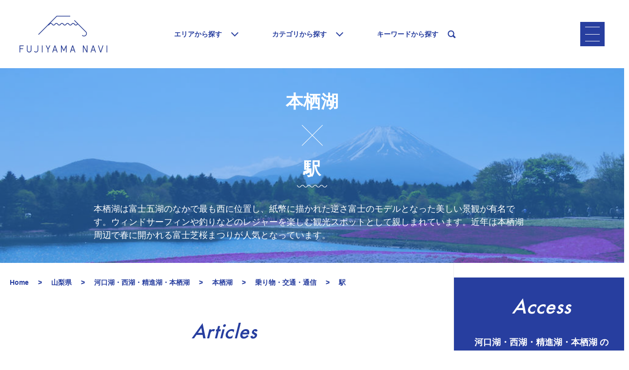

--- FILE ---
content_type: text/html; charset=utf-8
request_url: https://www.fujiyama-navi.jp/areas/%E6%9C%AC%E6%A0%96%E6%B9%96/categories/%E9%A7%85
body_size: 12538
content:
<!DOCTYPE html>
<html>
<head>
<!-- Google Tag Manager -->
<script>(function(w,d,s,l,i){w[l]=w[l]||[];w[l].push({'gtm.start':
new Date().getTime(),event:'gtm.js'});var f=d.getElementsByTagName(s)[0],
j=d.createElement(s),dl=l!='dataLayer'?'&l='+l:'';j.async=true;j.src=
'https://www.googletagmanager.com/gtm.js?id='+i+dl;f.parentNode.insertBefore(j,f);
})(window,document,'script','dataLayer','GTM-5DQ6R5J');</script>
<!-- End Google Tag Manager -->

<script async src="https://pagead2.googlesyndication.com/pagead/js/adsbygoogle.js?client=ca-pub-4295297462854836" crossorigin="anonymous"></script>
<title>本栖湖の駅 - フジヤマNAVI</title>
<meta content='フジヤマNAVIの本栖湖の駅について集めたページです。' name='description'>
<meta content='本栖湖' name='keywords'>
<meta content='text/html; charset=UTF-8' http-equiv='Content-Type'>
<meta content='width=device-width, user-scalable=no, initial-scale=1, maximum-scale=1, minimal-ui' name='viewport'>
<meta content='#0f87f6' name='theme-color'>
<link href='/clipkit_assets/favicon-cb0488d93365ef4c308ad7f88ecefe2488a1615c5f57a1008411dff3990c4e30.ico' rel='icon' type='image/vnd.microsoft.icon'>
<link href='/clipkit_assets/favicon-cb0488d93365ef4c308ad7f88ecefe2488a1615c5f57a1008411dff3990c4e30.ico' rel='shortcut icon' type='image/vnd.microsoft.icon'>
<link href='/clipkit_assets/apple-touch-icon-fc1acdf0f1db26dbf8af99e73812d415e16c75718a101e33f3a9cb3f0a178ce1.png' rel='apple-touch-icon' sizes='152x152'>
<meta content='フジヤマNAVI | 富士山周辺の観光情報データベース' property='og:site_name'>
<meta content='https://www.fujiyama-navi.jp/areas/%E6%9C%AC%E6%A0%96%E6%B9%96/categories/%E9%A7%85' property='og:url'>
<meta content='本栖湖の駅 - フジヤマNAVI' property='og:title'>
<meta content='https://cdn.fujiyama-navi.jp/areas/images/000/000/019/large/913dee34-1971-4ad6-8d9c-b1d11baa5fca.jpg?1497922652' property='og:image'>
<meta content='富士山と周辺の山梨・静岡・神奈川の観光情報を徹底的にまとめた富士山データベースサイト。                      世界遺産から地味に嬉しいコンビニ情報まで富士山旅行に関するあらゆる情報を徹底網羅。' property='og:description'>
<meta content='article' property='og:type'>
<meta content='本栖湖の駅 - フジヤマNAVI' name='twitter:title'>
<meta content='https://cdn.fujiyama-navi.jp/areas/images/000/000/019/large/913dee34-1971-4ad6-8d9c-b1d11baa5fca.jpg?1497922652' name='twitter:image'>
<meta content='富士山と周辺の山梨・静岡・神奈川の観光情報を徹底的にまとめた富士山データベースサイト。                      世界遺産から地味に嬉しいコンビニ情報まで富士山旅行に関するあらゆる情報を徹底網羅。' name='twitter:descrption'>
<meta content='summary' name='twitter:card'>
<meta content='@fujiyamanavi_st' name='twitter:site'>
<link href='' rel='canonical'>



<meta content='width=device-width, initial-scale=1, maximum-scale=1, minimal-ui' name='viewport'>
<meta content='text/html; charset=UTF-8' http-equiv='Content-Type'>
<meta content='noindex' name='robots'>
<link rel="stylesheet" media="all" href="/clipkit_assets/site/application-8689f94a076f21820020187a27b75e7f023003532bd0e4ef7a90e646cb97cc05.css" data-turbolinks-track="false" />
<script src="/clipkit_assets/site/application-c903d03d7d361aac6b9976186baa83171556be1af529a0b845e6989c44185461.js" data-turbolinks-track="false"></script>
<meta name="csrf-param" content="authenticity_token" />
<meta name="csrf-token" content="QfkRiym+Idur7x8c2IcGatCO6Lz4IFM/KOYQlC1h10MPDZZ7ildoFbwYhuCggbYt5oH3XX3A/9k32nPE2gA7jA==" />
<script type="text/javascript" language="javascript">
  var vc_pid = "885330831";
</script><script type="text/javascript" src="//aml.valuecommerce.com/vcdal.js" async></script>

<script type='application/ld+json'>
{"@context":"http://schema.org","@type":"ItemList","itemListElement":[]}

</script>

</head>
<body>
<!-- Google Tag Manager (noscript) -->
<noscript><iframe src="https://www.googletagmanager.com/ns.html?id=GTM-5DQ6R5J"
height="0" width="0" style="display:none;visibility:hidden"></iframe></noscript>
<!-- End Google Tag Manager (noscript) -->

<script>
(function(w,d,url,a,s,e){
    w[a]= (w[a]||[]);
    s = d.getElementsByTagName("script")[0];e = d.createElement("script");e.src=url;e.async=1;s.parentNode.insertBefore(e,s);
})(window,document,'//ec-concier.com/566d337071f0e617/analytics.js','ara');
ara.push(['init', '566d337071f0e617']);
</script>

<a name='top'></a>
<div id='fb-root'></div>
<script>
  (function(d, s, id) {
    var js, fjs = d.getElementsByTagName(s)[0];
    if (d.getElementById(id)) return;
    js = d.createElement(s); js.id = id;
    js.src = "//connect.facebook.net/ja_JP/sdk.js#xfbml=1&version=v2.9&appId=130994120402986";
    fjs.parentNode.insertBefore(js, fjs);
  }(document, 'script', 'facebook-jssdk'));
</script>

<section class='l-header'>
<div class='c-header'>
<a ga-on="click" ga-event-category="Site::Areas::Categories#show" ga-event-action="ヘッダー | FNAVIロゴ" ga-event-label="FNAVIロゴ" class="c-header__logo-default" href="/"><h3 class='c-header__logo c-header__logo--modal-inactive'>
<img alt="フジヤマNAVI" src="/clipkit_assets/logo/fnavi-logo_primary-anim@2x-cccd118b56af779df26bd04612141e96961f44996d3d5c2eea31075be90bdc95.gif" />
</h3>
<h3 class='c-header__logo c-header__logo--modal-active'>
<img alt="フジヤマNAVI" src="/clipkit_assets/logo/fnavi-logo_white-anim@2x-3e77f42cb148f88248a2dd2a0fe34f5d5589bc70ec0f9f8fe8ab288a7222c0f1.gif" />
</h3>
</a><nav class='c-header__nav'>
<ul>
<li id='js-launch-modal-header-nav-area'>
<span>エリアから探す</span>
<i class='u-fnavi-ic__arrow-down'></i>
</li>
<li id='js-launch-modal-header-nav-category'>
<span>カテゴリから探す</span>
<i class='u-fnavi-ic__arrow-down'></i>
</li>
<li id='js-launch-modal-header-nav-search'>
<span>キーワードから探す</span>
<i class='u-fnavi-ic__search'></i>
</li>
</ul>
</nav>
<div class='c-header__wrapper-right'>
<div class='c-header__hamburger-wrapper'>
<div class='c-header__hamburger-pc'>
<div class='c-header__hamburger-btn' ga-event-action='ヘッダー | PC Humburger押下' ga-event-category='Site::Areas::Categories#show' ga-on='click'>
<i class='u-btn-hamburger' id='js-launch-modal-header-nav-pc'>
<span></span>
<span></span>
<span></span>
</i>
</div>
</div>
<div class='c-header__hamburger-sp'>
<div class='c-header__hamburger-btn' ga-event-action='ヘッダー | SP Humburger押下' ga-event-category='Site::Areas::Categories#show' ga-on='click'>
<i class='u-btn-hamburger' id='js-launch-modal-header-nav-sp'>
<span></span>
<span></span>
<span></span>
</i>
</div>
</div>
</div>
</div>
</div>
</section>

<section class='l-hero-container'>
<div class='c-hero c-hero--dual'>
<div class='c-hero__wrapper'>
<div class='c-hero__image c-hero__image--multiply' style="background-image: linear-gradient( to bottom, rgba(41,130,235,0.5), rgba(41,130,235,0.5) ), url('https://cdn.fujiyama-navi.jp/areas/images/000/000/019/large/913dee34-1971-4ad6-8d9c-b1d11baa5fca.jpg?1497922652');"></div>
<div class='c-hero__content-big-wrapper'>
<div class='c-hero__content-wrapper'>
<div class='c-hero__content'>
<h1 class='c-hero__heading'>
<span>本栖湖</span>
<span class='c-hero__heading-multiply'>の</span>
<span class='c-hero__heading-decoration-wave'>駅</span>
</h1>
<h2 class='c-hero__description'>
本栖湖は富士五湖のなかで最も西に位置し、紙幣に描かれた逆さ富士のモデルとなった美しい景観が有名です。ウィンドサーフィンや釣りなどのレジャーを楽しむ観光スポットとして親しまれています。近年は本栖湖周辺で春に開かれる富士芝桜まつりが人気となっています。
</h2>
</div>
</div>
</div>
</div>
</div>
</section>

<section class='l-main-container'>
<div class='l-main-column'>
<nav class='c-breadcrumb'>
<ul itemscope='' itemtype='http://data-vocabulary.org/Breadcrumb'>
<li>
<a itemprop="url" href="/"><span itemprop='title'><span class="sr-only">Home</span></span>
</a></li>
<li>
<a itemprop="url" href="/areas/%E5%B1%B1%E6%A2%A8%E7%9C%8C"><span itemprop='title'>山梨県</span>
</a></li>
<li>
<a itemprop="url" href="/areas/%E6%B2%B3%E5%8F%A3%E6%B9%96%E3%83%BB%E8%A5%BF%E6%B9%96%E3%83%BB%E7%B2%BE%E9%80%B2%E6%B9%96%E3%83%BB%E6%9C%AC%E6%A0%96%E6%B9%96"><span itemprop='title'>河口湖・西湖・精進湖・本栖湖</span>
</a></li>
<li>
<a itemprop="url" href="/areas/%E6%9C%AC%E6%A0%96%E6%B9%96"><span itemprop='title'>本栖湖</span>
</a></li>
<li>
<a itemprop="url" href="/areas/%E6%9C%AC%E6%A0%96%E6%B9%96/categories/%E4%B9%97%E3%82%8A%E7%89%A9%E3%83%BB%E4%BA%A4%E9%80%9A%E3%83%BB%E9%80%9A%E4%BF%A1"><span itemprop='title'>乗り物・交通・通信</span>
</a></li>
<li>
<span itemprop='title'>
駅
</span>
</li>
</ul>
</nav>

<section class='c-section'>
<h3 class='c-section__heading'>
Articles
</h3>
<div class='c-section__content c-section__content--with-margin-bottom'>
<div class='c-section__no-resources'>
この絞込条件に該当する記事・特集はありません
</div>
</div>
</section>

<section class='c-section'>
<h3 class='c-section__heading'>
Spots
</h3>
<div class='c-section__tabs'>
<div class='c-tabs'>
<div class='c-tabs__tab c-tabs__tab--current'>
本栖湖の駅のスポット一覧
</div>
</div>
</div>
<div class='c-section__content'>
<article class='c-article-list-item'>
<a ga-on="click" ga-event-category="Site::Areas::Categories#show" ga-event-action="メインスペース | スポット一覧" ga-event-label="下部温泉駅" href="/spots/bhFBc"><div class='c-article-list-item__eyecatch' style='background-image: url(/spots/bhFBc/image?size=thumb)'></div>
<div class='c-article-list-item__titles'>
<div class='c-article-list-item__meta-data'>
<span class='c-article-list-item__area'>
本栖湖
</span>
<span class='c-article-list-item__category'>
駅
</span>
</div>
<div class='c-article-list-item__title'>
下部温泉駅
</div>
<div class='c-article-list-item__description'>
‐
</div>
</div>
</a></article>

</div>
<div class='c-read-more'>
<a href="https://www.fujiyama-navi.jp/areas/%E6%9C%AC%E6%A0%96%E6%B9%96/categories/%E9%A7%85/spots">READ MORE</a>
</div>
</section>

<section class='c-section'>
<h3 class='c-section__heading'>
Recommended
</h3>
<h4 class='c-section__sub-heading c-section__sub-heading--thin-padding-bottom'>
冬の富士を満喫する！おすすめ特集記事
</h4>
<div class='c-pickup-entries'>
<a ga-on="click" ga-event-category="Site::Areas::Categories#show" ga-event-action="メインスペース | レコメンドセル" ga-event-label="【富士山絶景動画集】富士山を眺めて、富士山に癒されよう" class="c-pickup-entry" href="/entries/YO6I6"><div class='c-pickup-entry__eyecatch-wrapper'>
<div class='c-pickup-entry__eyecatch-content' style="background-image: linear-gradient( to bottom, rgba(0,0,0,0.5), rgba(0,0,0,0.5) ), url('https://cdn.fujiyama-navi.jp/entries/images/000/004/969/thumb/35d2f641-43ce-4322-9c5a-89ed8db6f710.jpg?1587547174');"></div>
</div>
<div class='c-pickup-entry__titles'>
<div class='c-pickup-entry__meta-data'>
<date>2024/05/27</date>
<span>Column</span>
</div>
<div class='c-pickup-entry__title'>
【富士山絶景動画集】富士山を眺めて、富士山に癒されよう
</div>
<div class='c-pickup-entry__view-count'>
28890
view
</div>
</div>
</a><a ga-on="click" ga-event-category="Site::Areas::Categories#show" ga-event-action="メインスペース | レコメンドセル" ga-event-label="箱根・芦ノ湖を優雅にクルーズ！箱根遊船SORAKAZEと海賊船どちらがおすすめ？" class="c-pickup-entry" href="/entries/McaBH"><div class='c-pickup-entry__eyecatch-wrapper'>
<div class='c-pickup-entry__eyecatch-content' style="background-image: linear-gradient( to bottom, rgba(0,0,0,0.5), rgba(0,0,0,0.5) ), url('https://cdn.fujiyama-navi.jp/entries/images/000/004/395/thumb/283b4884-aeac-4f8f-b513-886e72a95a59.jpg?1710726512');"></div>
</div>
<div class='c-pickup-entry__titles'>
<div class='c-pickup-entry__meta-data'>
<date>2024/04/08</date>
<span>Column</span>
</div>
<div class='c-pickup-entry__title'>
箱根・芦ノ湖を優雅にクルーズ！箱根遊船SORAKAZEと海賊船どちらがおすすめ？
</div>
<div class='c-pickup-entry__view-count'>
541743
view
</div>
</div>
</a><a ga-on="click" ga-event-category="Site::Areas::Categories#show" ga-event-action="メインスペース | レコメンドセル" ga-event-label="【360°絶景パノラマ！】『十国峠』の魅力をたっぷりご紹介！" class="c-pickup-entry" href="/entries/T8JVf"><div class='c-pickup-entry__eyecatch-wrapper'>
<div class='c-pickup-entry__eyecatch-content' style="background-image: linear-gradient( to bottom, rgba(0,0,0,0.5), rgba(0,0,0,0.5) ), url('https://cdn.fujiyama-navi.jp/entries/images/000/004/987/thumb/c3a3d4d4-1344-4175-8160-e14f288b94a5.jpg?1650949851');"></div>
</div>
<div class='c-pickup-entry__titles'>
<div class='c-pickup-entry__meta-data'>
<date>2024/01/10</date>
<span>Column</span>
</div>
<div class='c-pickup-entry__title'>
【360°絶景パノラマ！】『十国峠』の魅力をたっぷりご紹介！
</div>
<div class='c-pickup-entry__view-count'>
15699
view
</div>
</div>
</a>
</div>
</section>

<div class='c-ad'>
<!-- フジヤマNAVI_レスポンシブ -->
<ins class="adsbygoogle"
     style="display:block"
     data-ad-client="ca-pub-4295297462854836"
     data-ad-slot="4626268693"
     data-ad-format="auto"
     data-full-width-responsive="true"></ins>
<script>
(adsbygoogle = window.adsbygoogle || []).push({});
</script>
</div>

</div>
<div class='l-side-column'>
<section class='c-section c-section--with-margin-top-thin c-section--access'>
<h3 class='c-section__heading'>
Access
</h3>
<h4 class='c-section__sub-heading c-section__sub-heading--with-border'>
河口湖・西湖・精進湖・本栖湖
の交通アクセス
</h4>
<div class='c-list-item'>
<a ga-on="click" ga-event-category="Site::Areas::Categories#show" ga-event-action="サイドメニュー | アクセス" ga-event-label="河口湖・西湖・精進湖・本栖湖の交通アクセス(首都圏から)" data-method="get" href="/areas/%E6%9C%AC%E6%A0%96%E6%B9%96/from_tokyo"><span>首都圏から</span>
</a></div>

<div class='c-list-item'>
<a ga-on="click" ga-event-category="Site::Areas::Categories#show" ga-event-action="サイドメニュー | アクセス" ga-event-label="河口湖・西湖・精進湖・本栖湖の交通アクセス(関西・東海・その他から)" data-method="get" href="/areas/%E6%9C%AC%E6%A0%96%E6%B9%96/from_others"><span>関西・東海・その他から</span>
</a></div>

</section>

<section class='c-section c-section--add-padding-top'>
<h3 class='c-section__heading'>
Live Camera
</h3>
<div class='c-item-movie__movie'>
<div class='c-item-movie__movie-inner'>
<iframe allowfullscreen frameborder='0' scrolling='no' src='https://www.youtube.com/embed/Sv9hcJ3k5h4?autoplay=1'></iframe>
</div>
</div>
<div class='c-item-movie__movie'>
<div class='c-item-movie__movie-inner'>
<iframe allowfullscreen frameborder='0' scrolling='no' src='https://www.youtube.com/embed/Gn2CJjzY068?autoplay=1'></iframe>
</div>
</div>
<div class='c-item-movie__movie'>
<div class='c-item-movie__movie-inner'>
<iframe allowfullscreen frameborder='0' scrolling='no' src='https://www.youtube.com/embed/4Hro9QIrsYA?autoplay=1'></iframe>
</div>
</div>
</section>

<section class='c-section c-section--add-padding-top'>
<h3 class='c-section__heading'>
Search
</h3>
<section class='c-section'>
<h4 class='c-section__sub-heading c-section__sub-heading--with-border'>
エリアから<br>スポット・記事・特集を探す
</h4>
<div class='c-section__content'>
<div class='c-map'>
<div class='c-map__wrapper'>
<img width="390" height="315" layout="responsive" src="/clipkit_assets/map/map_small@2x-10865c7ec2a5b7e8cec913457730fc1fc799d2b5206d8ca28666ffcbfcffbbd2.png" alt="Map small@2x" />
</div>
<div class='c-map__tap-area'>
<a ga-on="click" ga-event-category="Site::Areas::Categories#show" ga-event-action="サイドメニュー | Map押下" ga-event-label="河口湖・西湖・精進湖・本栖湖" class="c-map__tap-small-1" href="/areas/%E6%B2%B3%E5%8F%A3%E6%B9%96%E3%83%BB%E8%A5%BF%E6%B9%96%E3%83%BB%E7%B2%BE%E9%80%B2%E6%B9%96%E3%83%BB%E6%9C%AC%E6%A0%96%E6%B9%96"></a>
<a ga-on="click" ga-event-category="Site::Areas::Categories#show" ga-event-action="サイドメニュー | Map押下" ga-event-label="富士吉田・忍野・山中湖" class="c-map__tap-small-2" href="/areas/%E5%AF%8C%E5%A3%AB%E5%90%89%E7%94%B0%E3%83%BB%E5%BF%8D%E9%87%8E%E3%83%BB%E5%B1%B1%E4%B8%AD%E6%B9%96"></a>
<a ga-on="click" ga-event-category="Site::Areas::Categories#show" ga-event-action="サイドメニュー | Map押下" ga-event-label="富士・富士宮" class="c-map__tap-small-3" href="/areas/%E5%AF%8C%E5%A3%AB%E3%83%BB%E5%AF%8C%E5%A3%AB%E5%AE%AE"></a>
<a ga-on="click" ga-event-category="Site::Areas::Categories#show" ga-event-action="サイドメニュー | Map押下" ga-event-label="三島・沼津・御殿場・裾野" class="c-map__tap-small-4" href="/areas/%E4%B8%89%E5%B3%B6%E3%83%BB%E6%B2%BC%E6%B4%A5%E3%83%BB%E5%BE%A1%E6%AE%BF%E5%A0%B4%E3%83%BB%E8%A3%BE%E9%87%8E"></a>
</div>
</div>

<div class='c-list-item'>
<a ga-on="click" ga-event-category="Site::Areas::Categories#show" ga-event-action="サイドメニュー | エリアからスポット・記事・特集を探す" ga-event-label="河口湖・西湖・精進湖・本栖湖" data-method="get" href="/areas/%E6%B2%B3%E5%8F%A3%E6%B9%96%E3%83%BB%E8%A5%BF%E6%B9%96%E3%83%BB%E7%B2%BE%E9%80%B2%E6%B9%96%E3%83%BB%E6%9C%AC%E6%A0%96%E6%B9%96/categories/%E9%A7%85"><span>河口湖・西湖・精進湖・本栖湖</span>
</a></div>

<div class='c-list-item c-list-item--current c-list-item--nest-1'>
<a ga-on="click" ga-event-category="Site::Areas::Categories#show" ga-event-action="サイドメニュー | エリアからスポット・記事・特集を探す" ga-event-label="本栖湖" data-method="get" href="/areas/%E6%9C%AC%E6%A0%96%E6%B9%96/categories/%E9%A7%85"><span>本栖湖</span>
</a></div>

<div class='c-list-item c-list-item--nest-1'>
<a ga-on="click" ga-event-category="Site::Areas::Categories#show" ga-event-action="サイドメニュー | エリアからスポット・記事・特集を探す" ga-event-label="河口湖" data-method="get" href="/areas/%E6%B2%B3%E5%8F%A3%E6%B9%96/categories/%E9%A7%85"><span>河口湖</span>
</a></div>
<div class='c-list-item c-list-item--nest-1'>
<a ga-on="click" ga-event-category="Site::Areas::Categories#show" ga-event-action="サイドメニュー | エリアからスポット・記事・特集を探す" ga-event-label="西湖" data-method="get" href="/areas/%E8%A5%BF%E6%B9%96/categories/%E9%A7%85"><span>西湖</span>
</a></div>
<div class='c-list-item c-list-item--nest-1'>
<a ga-on="click" ga-event-category="Site::Areas::Categories#show" ga-event-action="サイドメニュー | エリアからスポット・記事・特集を探す" ga-event-label="精進湖" data-method="get" href="/areas/%E7%B2%BE%E9%80%B2%E6%B9%96/categories/%E9%A7%85"><span>精進湖</span>
</a></div>

<div class='c-list-item'>
<a ga-on="click" ga-event-category="Site::Areas::Categories#show" ga-event-action="サイドメニュー | エリアからスポット・記事・特集を探す" ga-event-label="エリア一覧" data-method="get" href="/areas"><span>エリア一覧</span>
</a></div>

</div>
</section>

<section class='c-section'>
<h4 class='c-section__sub-heading c-section__sub-heading--with-border'>
カテゴリから<br>スポット・記事・特集を探す
</h4>
<div class='c-section__content'>
<div class='c-list-item'>
<a data-method="get" href="/areas/%E6%9C%AC%E6%A0%96%E6%B9%96/categories/%E4%B9%97%E3%82%8A%E7%89%A9%E3%83%BB%E4%BA%A4%E9%80%9A%E3%83%BB%E9%80%9A%E4%BF%A1"><span>乗り物・交通・通信</span>
</a></div>

<div class='c-list-item c-list-item--current c-list-item--nest-1'>
<a ga-on="click" ga-event-category="Site::Areas::Categories#show" ga-event-action="サイドメニュー | カテゴリからスポット・記事・特集を探す" ga-event-label="駅" data-method="get" href="/areas/%E6%9C%AC%E6%A0%96%E6%B9%96/categories/%E9%A7%85"><span>駅</span>
</a></div>

<div class='c-list-item c-list-item--nest-1'>
<a ga-on="click" ga-event-category="Site::Areas::Categories#show" ga-event-action="サイドメニュー | カテゴリからスポット・記事・特集を探す" ga-event-label="車・ドライブ" data-method="get" href="/areas/%E6%9C%AC%E6%A0%96%E6%B9%96/categories/%E8%BB%8A%E3%83%BB%E3%83%89%E3%83%A9%E3%82%A4%E3%83%96"><span>車・ドライブ</span>
</a></div>
<div class='c-list-item c-list-item--nest-1'>
<a ga-on="click" ga-event-category="Site::Areas::Categories#show" ga-event-action="サイドメニュー | カテゴリからスポット・記事・特集を探す" ga-event-label="バイク・ツーリング" data-method="get" href="/areas/%E6%9C%AC%E6%A0%96%E6%B9%96/categories/%E3%83%90%E3%82%A4%E3%82%AF%E3%83%BB%E3%83%84%E3%83%BC%E3%83%AA%E3%83%B3%E3%82%B0"><span>バイク・ツーリング</span>
</a></div>
<div class='c-list-item c-list-item--nest-1'>
<a ga-on="click" ga-event-category="Site::Areas::Categories#show" ga-event-action="サイドメニュー | カテゴリからスポット・記事・特集を探す" ga-event-label="自転車・サイクリング" data-method="get" href="/areas/%E6%9C%AC%E6%A0%96%E6%B9%96/categories/%E8%87%AA%E8%BB%A2%E8%BB%8A%E3%83%BB%E3%82%B5%E3%82%A4%E3%82%AF%E3%83%AA%E3%83%B3%E3%82%B0"><span>自転車・サイクリング</span>
</a></div>
<div class='c-list-item c-list-item--nest-1'>
<a ga-on="click" ga-event-category="Site::Areas::Categories#show" ga-event-action="サイドメニュー | カテゴリからスポット・記事・特集を探す" ga-event-label="バス" data-method="get" href="/areas/%E6%9C%AC%E6%A0%96%E6%B9%96/categories/%E3%83%90%E3%82%B9"><span>バス</span>
</a></div>
<div class='c-list-item c-list-item--nest-1'>
<a ga-on="click" ga-event-category="Site::Areas::Categories#show" ga-event-action="サイドメニュー | カテゴリからスポット・記事・特集を探す" ga-event-label="タクシー" data-method="get" href="/areas/%E6%9C%AC%E6%A0%96%E6%B9%96/categories/%E3%82%BF%E3%82%AF%E3%82%B7%E3%83%BC"><span>タクシー</span>
</a></div>
<div class='c-list-item c-list-item--nest-1'>
<a ga-on="click" ga-event-category="Site::Areas::Categories#show" ga-event-action="サイドメニュー | カテゴリからスポット・記事・特集を探す" ga-event-label="レンタカー" data-method="get" href="/areas/%E6%9C%AC%E6%A0%96%E6%B9%96/categories/%E3%83%AC%E3%83%B3%E3%82%BF%E3%82%AB%E3%83%BC"><span>レンタカー</span>
</a></div>
<div class='c-list-item c-list-item--nest-1'>
<a ga-on="click" ga-event-category="Site::Areas::Categories#show" ga-event-action="サイドメニュー | カテゴリからスポット・記事・特集を探す" ga-event-label="船・クルーズ" data-method="get" href="/areas/%E6%9C%AC%E6%A0%96%E6%B9%96/categories/%E8%88%B9%E3%83%BB%E3%82%AF%E3%83%AB%E3%83%BC%E3%82%BA"><span>船・クルーズ</span>
</a></div>
<div class='c-list-item c-list-item--nest-1'>
<a ga-on="click" ga-event-category="Site::Areas::Categories#show" ga-event-action="サイドメニュー | カテゴリからスポット・記事・特集を探す" ga-event-label="遊覧船" data-method="get" href="/areas/%E6%9C%AC%E6%A0%96%E6%B9%96/categories/%E9%81%8A%E8%A6%A7%E8%88%B9"><span>遊覧船</span>
</a></div>
<div class='c-list-item c-list-item--nest-1'>
<a ga-on="click" ga-event-category="Site::Areas::Categories#show" ga-event-action="サイドメニュー | カテゴリからスポット・記事・特集を探す" ga-event-label="鉄道" data-method="get" href="/areas/%E6%9C%AC%E6%A0%96%E6%B9%96/categories/%E9%89%84%E9%81%93"><span>鉄道</span>
</a></div>
<div class='c-list-item c-list-item--nest-1'>
<a ga-on="click" ga-event-category="Site::Areas::Categories#show" ga-event-action="サイドメニュー | カテゴリからスポット・記事・特集を探す" ga-event-label="ロープウェイ" data-method="get" href="/areas/%E6%9C%AC%E6%A0%96%E6%B9%96/categories/%E3%83%AD%E3%83%BC%E3%83%97%E3%82%A6%E3%82%A7%E3%82%A4"><span>ロープウェイ</span>
</a></div>
<div class='c-list-item c-list-item--nest-1'>
<a ga-on="click" ga-event-category="Site::Areas::Categories#show" ga-event-action="サイドメニュー | カテゴリからスポット・記事・特集を探す" ga-event-label="駐車場" data-method="get" href="/areas/%E6%9C%AC%E6%A0%96%E6%B9%96/categories/%E9%A7%90%E8%BB%8A%E5%A0%B4"><span>駐車場</span>
</a></div>
<div class='c-list-item c-list-item--nest-1'>
<a ga-on="click" ga-event-category="Site::Areas::Categories#show" ga-event-action="サイドメニュー | カテゴリからスポット・記事・特集を探す" ga-event-label="高速道路" data-method="get" href="/areas/%E6%9C%AC%E6%A0%96%E6%B9%96/categories/%E9%AB%98%E9%80%9F%E9%81%93%E8%B7%AF"><span>高速道路</span>
</a></div>
<div class='c-list-item c-list-item--nest-1'>
<a ga-on="click" ga-event-category="Site::Areas::Categories#show" ga-event-action="サイドメニュー | カテゴリからスポット・記事・特集を探す" ga-event-label="サービスエリア" data-method="get" href="/areas/%E6%9C%AC%E6%A0%96%E6%B9%96/categories/%E3%82%B5%E3%83%BC%E3%83%93%E3%82%B9%E3%82%A8%E3%83%AA%E3%82%A2"><span>サービスエリア</span>
</a></div>
<div class='c-list-item c-list-item--nest-1'>
<a ga-on="click" ga-event-category="Site::Areas::Categories#show" ga-event-action="サイドメニュー | カテゴリからスポット・記事・特集を探す" ga-event-label="wifi" data-method="get" href="/areas/%E6%9C%AC%E6%A0%96%E6%B9%96/categories/wifi"><span>wifi</span>
</a></div>
<div class='c-list-item c-list-item--nest-1'>
<a ga-on="click" ga-event-category="Site::Areas::Categories#show" ga-event-action="サイドメニュー | カテゴリからスポット・記事・特集を探す" ga-event-label="ガソリンスタンド" data-method="get" href="/areas/%E6%9C%AC%E6%A0%96%E6%B9%96/categories/%E3%82%AC%E3%82%BD%E3%83%AA%E3%83%B3%E3%82%B9%E3%82%BF%E3%83%B3%E3%83%89"><span>ガソリンスタンド</span>
</a></div>

<div class='c-list-item'>
<a ga-on="click" ga-event-category="Site::Areas::Categories#show" ga-event-action="サイドメニュー | カテゴリからスポット・記事・特集を探す" ga-event-label="カテゴリ一覧" data-method="get" href="/categories"><span>カテゴリ一覧</span>
</a></div>

</div>
</section>

<div class='c-ad'>
<!-- フジヤマNAVI_レクタングル -->
<ins class="adsbygoogle"
     style="display:inline-block;width:300px;height:250px"
     data-ad-client="ca-pub-4295297462854836"
     data-ad-slot="4764670389"></ins>
<script>
(adsbygoogle = window.adsbygoogle || []).push({});
</script>
</div>

<section class='c-section'>
<h4 class='c-section__sub-heading c-section__sub-heading--with-border'>
キーワードから探す
</h4>
<div class='c-section__content'>
<form class="c-side-search" action="/search" accept-charset="UTF-8" method="get"><input name="utf8" type="hidden" value="&#x2713;" />
<input type="text" name="q" id="q" placeholder="キーワードを入力" />
<input type="submit" value="検索" />
</form>

</div>
</section>

<section class='c-section'>
<h4 class='c-section__sub-heading c-section__sub-heading--with-border'>
人気のキーワード
</h4>
<div class='c-section__content'>
<div class='c-side-tags'>
<a ga-on="click" ga-event-category="Site::Areas::Categories#show" ga-event-action="サイドメニュー | キーワードタップ" ga-event-label="本栖湖" class="c-tag" href="/tags/%E6%9C%AC%E6%A0%96%E6%B9%96">本栖湖</a>
<a ga-on="click" ga-event-category="Site::Areas::Categories#show" ga-event-action="サイドメニュー | キーワードタップ" ga-event-label="観光" class="c-tag" href="/tags/%E8%A6%B3%E5%85%89">観光</a>
<a ga-on="click" ga-event-category="Site::Areas::Categories#show" ga-event-action="サイドメニュー | キーワードタップ" ga-event-label="山梨" class="c-tag" href="/tags/%E5%B1%B1%E6%A2%A8">山梨</a>
<a ga-on="click" ga-event-category="Site::Areas::Categories#show" ga-event-action="サイドメニュー | キーワードタップ" ga-event-label="旅行" class="c-tag" href="/tags/%E6%97%85%E8%A1%8C">旅行</a>
<a ga-on="click" ga-event-category="Site::Areas::Categories#show" ga-event-action="サイドメニュー | キーワードタップ" ga-event-label="富士山" class="c-tag" href="/tags/%E5%AF%8C%E5%A3%AB%E5%B1%B1">富士山</a>
<a ga-on="click" ga-event-category="Site::Areas::Categories#show" ga-event-action="サイドメニュー | キーワードタップ" ga-event-label="キャンプ" class="c-tag" href="/tags/%E3%82%AD%E3%83%A3%E3%83%B3%E3%83%97">キャンプ</a>
<a ga-on="click" ga-event-category="Site::Areas::Categories#show" ga-event-action="サイドメニュー | キーワードタップ" ga-event-label="ドライブ" class="c-tag" href="/tags/%E3%83%89%E3%83%A9%E3%82%A4%E3%83%96">ドライブ</a>
<a ga-on="click" ga-event-category="Site::Areas::Categories#show" ga-event-action="サイドメニュー | キーワードタップ" ga-event-label="アウトドア" class="c-tag" href="/tags/%E3%82%A2%E3%82%A6%E3%83%88%E3%83%89%E3%82%A2">アウトドア</a>
<a ga-on="click" ga-event-category="Site::Areas::Categories#show" ga-event-action="サイドメニュー | キーワードタップ" ga-event-label="富士五湖" class="c-tag" href="/tags/%E5%AF%8C%E5%A3%AB%E4%BA%94%E6%B9%96">富士五湖</a>
<a ga-on="click" ga-event-category="Site::Areas::Categories#show" ga-event-action="サイドメニュー | キーワードタップ" ga-event-label="観光スポット" class="c-tag" href="/tags/%E8%A6%B3%E5%85%89%E3%82%B9%E3%83%9D%E3%83%83%E3%83%88">観光スポット</a>

</div>
</div>
</section>

</section>

<section class='c-section'>
<h3 class='c-section__heading'>
SNS
</h3>
<div class='c-section__content'>
<div class='c-sns-widgets'>
<div class='c-sns-widgets__widget'>
<div class='fb-page' data-hide-cover='false' data-href='https://www.facebook.com/fujiyamanavi/' data-show-facepile='false' data-show-posts='false' data-width='500'></div>
</div>
</div>
</div>
</section>

<script type="text/javascript">
  rakuten_design="slide";
  rakuten_affiliateId="16c77312.1b0c7b68.16c77313.ea4e5e41";
  rakuten_items="tra-ctsmatch";
  rakuten_genreId="0";
  rakuten_size="300x250";
  rakuten_target="_blank";
  rakuten_theme="gray";
  rakuten_border="off";
  rakuten_auto_mode="on";
  rakuten_genre_title="off";
  rakuten_recommend="on";
  rakuten_ts="1529466638695";
</script>
<script type="text/javascript" src="https://xml.affiliate.rakuten.co.jp/widget/js/rakuten_widget_travel.js"></script>

</div>
</section>
<div class='c-page-top'>
<a class="c-page-top__btn" href="#top">page_top</a>
</div>

<footer class='l-footer-primary'>
<div class='c-footer-primary'>
<div class='c-footer-primary__heading'>
<div class='c-footer-primary__fnavi-logo'>
<img src="/clipkit_assets/logo/fnavi-logo_white-anim@2x-3e77f42cb148f88248a2dd2a0fe34f5d5589bc70ec0f9f8fe8ab288a7222c0f1.gif" alt="Fnavi logo white anim@2x" />
</div>
<ul class='c-footer-primary__sns-icons'>
<li>
<a class="c-footer-primary__sns-icon" href=""><i class='sns-icon-twitter'></i>
</a></li>
<li>
<a class="c-footer-primary__sns-icon" href=""><i class='sns-icon-facebook'></i>
</a></li>
<li>
<a class="c-footer-primary__sns-icon" href=""><i class='sns-icon-googleplus'></i>
</a></li>
<li>
<a class="c-footer-primary__sns-icon" href=""><i class='sns-icon-hatena'></i>
</a></li>
<li>
<a class="c-footer-primary__sns-icon" href=""><i class='sns-icon-pocket'></i>
</a></li>
</ul>
</div>
<nav class='c-footer-primary__nav'>
<div class='c-sitemap c-sitemap--3row'>
<ul class='c-sitemap__col'>
<li class='c-footer-sitemap-item'>
<h5 class='c-footer-sitemap-item__heading'>
本栖湖に
<br>
近いエリアの駅を見る
</h5>
<input class='c-footer-sitemap-item__toggle-btn' type='checkbox'>
<ul>
<li><a href="https://www.fujiyama-navi.jp/areas/%E6%B2%B3%E5%8F%A3%E6%B9%96/categories/%E9%A7%85">河口湖の駅</a></li>
<li><a href="https://www.fujiyama-navi.jp/areas/%E8%A5%BF%E6%B9%96/categories/%E9%A7%85">西湖の駅</a></li>
<li><a href="https://www.fujiyama-navi.jp/areas/%E7%B2%BE%E9%80%B2%E6%B9%96/categories/%E9%A7%85">精進湖の駅</a></li>
</ul>
</li>
</ul>
<ul class='c-sitemap__col'>
<li class='c-footer-sitemap-item'>
<h5 class='c-footer-sitemap-item__heading'>
河口湖・西湖・精進湖・本栖湖
の
<br>
別カテゴリ情報を見てみる
</h5>
<input class='c-footer-sitemap-item__toggle-btn' type='checkbox'>
<ul>
<li><a href="https://www.fujiyama-navi.jp/areas/%E6%9C%AC%E6%A0%96%E6%B9%96/categories/%E8%BB%8A%E3%83%BB%E3%83%89%E3%83%A9%E3%82%A4%E3%83%96">本栖湖の車・ドライブ</a></li>
<li><a href="https://www.fujiyama-navi.jp/areas/%E6%9C%AC%E6%A0%96%E6%B9%96/categories/%E3%83%90%E3%82%A4%E3%82%AF%E3%83%BB%E3%83%84%E3%83%BC%E3%83%AA%E3%83%B3%E3%82%B0">本栖湖のバイク・ツーリング</a></li>
<li><a href="https://www.fujiyama-navi.jp/areas/%E6%9C%AC%E6%A0%96%E6%B9%96/categories/%E8%87%AA%E8%BB%A2%E8%BB%8A%E3%83%BB%E3%82%B5%E3%82%A4%E3%82%AF%E3%83%AA%E3%83%B3%E3%82%B0">本栖湖の自転車・サイクリング</a></li>
<li><a href="https://www.fujiyama-navi.jp/areas/%E6%9C%AC%E6%A0%96%E6%B9%96/categories/%E3%83%90%E3%82%B9">本栖湖のバス</a></li>
<li><a href="https://www.fujiyama-navi.jp/areas/%E6%9C%AC%E6%A0%96%E6%B9%96/categories/%E3%82%BF%E3%82%AF%E3%82%B7%E3%83%BC">本栖湖のタクシー</a></li>
<li><a href="https://www.fujiyama-navi.jp/areas/%E6%9C%AC%E6%A0%96%E6%B9%96/categories/%E3%83%AC%E3%83%B3%E3%82%BF%E3%82%AB%E3%83%BC">本栖湖のレンタカー</a></li>
<li><a href="https://www.fujiyama-navi.jp/areas/%E6%9C%AC%E6%A0%96%E6%B9%96/categories/%E8%88%B9%E3%83%BB%E3%82%AF%E3%83%AB%E3%83%BC%E3%82%BA">本栖湖の船・クルーズ</a></li>
<li><a href="https://www.fujiyama-navi.jp/areas/%E6%9C%AC%E6%A0%96%E6%B9%96/categories/%E9%81%8A%E8%A6%A7%E8%88%B9">本栖湖の遊覧船</a></li>
<li><a href="https://www.fujiyama-navi.jp/areas/%E6%9C%AC%E6%A0%96%E6%B9%96/categories/%E9%89%84%E9%81%93">本栖湖の鉄道</a></li>
<li><a href="https://www.fujiyama-navi.jp/areas/%E6%9C%AC%E6%A0%96%E6%B9%96/categories/%E3%83%AD%E3%83%BC%E3%83%97%E3%82%A6%E3%82%A7%E3%82%A4">本栖湖のロープウェイ</a></li>
<li><a href="https://www.fujiyama-navi.jp/areas/%E6%9C%AC%E6%A0%96%E6%B9%96/categories/%E9%A7%90%E8%BB%8A%E5%A0%B4">本栖湖の駐車場</a></li>
<li><a href="https://www.fujiyama-navi.jp/areas/%E6%9C%AC%E6%A0%96%E6%B9%96/categories/%E9%AB%98%E9%80%9F%E9%81%93%E8%B7%AF">本栖湖の高速道路</a></li>
<li><a href="https://www.fujiyama-navi.jp/areas/%E6%9C%AC%E6%A0%96%E6%B9%96/categories/%E3%82%B5%E3%83%BC%E3%83%93%E3%82%B9%E3%82%A8%E3%83%AA%E3%82%A2">本栖湖のサービスエリア</a></li>
<li><a href="https://www.fujiyama-navi.jp/areas/%E6%9C%AC%E6%A0%96%E6%B9%96/categories/wifi">本栖湖のwifi</a></li>
<li><a href="https://www.fujiyama-navi.jp/areas/%E6%9C%AC%E6%A0%96%E6%B9%96/categories/%E3%82%AC%E3%82%BD%E3%83%AA%E3%83%B3%E3%82%B9%E3%82%BF%E3%83%B3%E3%83%89">本栖湖のガソリンスタンド</a></li>
</ul>
</li>
</ul>
<ul class='c-sitemap__col'>
<li class='c-footer-sitemap-item c-footer-sitemap-item--open'>
<h5 class='c-footer-sitemap-item__heading'>フジヤマNAVI メニューガイド</h5>
<input class='c-footer-sitemap-item__toggle-btn' type='checkbox'>
<ul>
<li><a href="/areas">フジヤマNAVI エリア一覧</a></li>
<li><a href="/categories">フジヤマNAVI カテゴリ一覧</a></li>
<li><a href="/tags">フジヤマNAVI タグ一覧</a></li>
<li><a href="/pickups">フジヤマNAVI 特集一覧</a></li>
</ul>
</li>
</ul>
</div>
</nav>
</div>
</footer>
<footer class='l-footer-secondary'>
<div class='c-footer-secondary'>
<ul class='c-footer-secondary__nav'>
<li><a href="/privacy">個人情報保護方針</a></li>
<li><a href="/law">「個人情報法」に基づく公表事項の提示</a></li>
<li><a href="/copyrights">著作権・免責事項</a></li>
<li><a href="/question">ヘルプ</a></li>
<li><a href="/contact">お問い合わせ</a></li>
<li><a href="/pagelist">サイトマップ</a></li>
<li><a href="/link">リンク</a></li>
</ul>
<div class='c-footer-secondary__copyrights'>
<div class='c-footer-secondary__copyrights-logos'>
<img class="c-footer-secondary__copyrights-neuro" src="/clipkit_assets/logo/neuro-logo_white@2x-d285ff445a0140817cb00a0bbd57f231bf4909a0582939b2e742adfe0ff4aaef.png" alt="Neuro logo white@2x" />
<img class="c-footer-secondary__copyrights-fujiq" src="/clipkit_assets/logo/fujiq-logo_white@2x-9f3a2e3402411292d43949e7d03104f83d31f9a118cc1479466acdaebc626ade.png" alt="Fujiq logo white@2x" />
</div>
<span>©1997-2017 FUJIKYUKO CO.,LTD. All Rights Reserved.</span>
</div>
</div>
</footer>


<div class='c-bottom-nav' id='js-bottom-nav'>
<div class='c-bottom-nav__btn-wrapper'>
<input id='area_btn' name='toggle_btn' type='checkbox'>
<label class='c-bottom-nav__btn' for='area_btn'>エリア : 本栖湖</label>
<div class='c-bottom-nav__sheet'>
<div class='c-bottom-nav__sheet-header'>
選択中のエリア : 本栖湖
</div>
<div class='c-bottom-nav__sheet-content'>
<div class='c-map'>
<div class='c-map__wrapper'>
<img width="390" height="315" layout="responsive" src="/clipkit_assets/map/map_small@2x-10865c7ec2a5b7e8cec913457730fc1fc799d2b5206d8ca28666ffcbfcffbbd2.png" alt="Map small@2x" />
</div>
<div class='c-map__tap-area'>
<a ga-on="click" ga-event-category="Site::Areas::Categories#show" ga-event-action="サイドメニュー | Map押下" ga-event-label="河口湖・西湖・精進湖・本栖湖" class="c-map__tap-small-1" href="/areas/%E6%B2%B3%E5%8F%A3%E6%B9%96%E3%83%BB%E8%A5%BF%E6%B9%96%E3%83%BB%E7%B2%BE%E9%80%B2%E6%B9%96%E3%83%BB%E6%9C%AC%E6%A0%96%E6%B9%96"></a>
<a ga-on="click" ga-event-category="Site::Areas::Categories#show" ga-event-action="サイドメニュー | Map押下" ga-event-label="富士吉田・忍野・山中湖" class="c-map__tap-small-2" href="/areas/%E5%AF%8C%E5%A3%AB%E5%90%89%E7%94%B0%E3%83%BB%E5%BF%8D%E9%87%8E%E3%83%BB%E5%B1%B1%E4%B8%AD%E6%B9%96"></a>
<a ga-on="click" ga-event-category="Site::Areas::Categories#show" ga-event-action="サイドメニュー | Map押下" ga-event-label="富士・富士宮" class="c-map__tap-small-3" href="/areas/%E5%AF%8C%E5%A3%AB%E3%83%BB%E5%AF%8C%E5%A3%AB%E5%AE%AE"></a>
<a ga-on="click" ga-event-category="Site::Areas::Categories#show" ga-event-action="サイドメニュー | Map押下" ga-event-label="三島・沼津・御殿場・裾野" class="c-map__tap-small-4" href="/areas/%E4%B8%89%E5%B3%B6%E3%83%BB%E6%B2%BC%E6%B4%A5%E3%83%BB%E5%BE%A1%E6%AE%BF%E5%A0%B4%E3%83%BB%E8%A3%BE%E9%87%8E"></a>
</div>
</div>

<div class='c-list-item'>
<a data-method="get" href="/areas/%E6%B2%B3%E5%8F%A3%E6%B9%96%E3%83%BB%E8%A5%BF%E6%B9%96%E3%83%BB%E7%B2%BE%E9%80%B2%E6%B9%96%E3%83%BB%E6%9C%AC%E6%A0%96%E6%B9%96/categories/%E9%A7%85"><span>河口湖・西湖・精進湖・本栖湖</span>
</a></div>

<div class='c-list-item c-list-item--current-primary-color-text c-list-item--no-bg-color'>
<a data-method="get" href="/areas/%E6%9C%AC%E6%A0%96%E6%B9%96/categories/%E9%A7%85"><span>本栖湖</span>
</a></div>

<div class='c-list-item c-list-item--gray-text c-list-item--no-bg-color'>
<a data-method="get" href="/areas/%E6%B2%B3%E5%8F%A3%E6%B9%96/categories/%E9%A7%85"><span>河口湖</span>
</a></div>
<div class='c-list-item c-list-item--gray-text c-list-item--no-bg-color'>
<a data-method="get" href="/areas/%E8%A5%BF%E6%B9%96/categories/%E9%A7%85"><span>西湖</span>
</a></div>
<div class='c-list-item c-list-item--gray-text c-list-item--no-bg-color'>
<a data-method="get" href="/areas/%E7%B2%BE%E9%80%B2%E6%B9%96/categories/%E9%A7%85"><span>精進湖</span>
</a></div>

</div>
</div>

</div>
<div class='c-bottom-nav__btn-wrapper'>
<input id='category_btn' type='checkbox'>
<label class='c-bottom-nav__btn' for='category_btn'>カテゴリ : 駅</label>
<div class='c-bottom-nav__sheet'>
<div class='c-bottom-nav__sheet-header'>
選択中のカテゴリ : 駅
</div>
<div class='c-bottom-nav__sheet-content'>

<div class='c-list-item'>
<a data-method="get" href="/categories/%E4%B9%97%E3%82%8A%E7%89%A9%E3%83%BB%E4%BA%A4%E9%80%9A%E3%83%BB%E9%80%9A%E4%BF%A1"><span>乗り物・交通・通信</span>
</a></div>

<div class='c-list-item c-list-item--current-primary-color-text c-list-item--no-bg-color'>
<a data-method="get" href="/categories/%E9%A7%85"><span>駅</span>
</a></div>

<div class='c-list-item c-list-item--gray-text c-list-item--no-bg-color'>
<a data-method="get" href="/categories/%E8%BB%8A%E3%83%BB%E3%83%89%E3%83%A9%E3%82%A4%E3%83%96"><span>車・ドライブ</span>
</a></div>
<div class='c-list-item c-list-item--gray-text c-list-item--no-bg-color'>
<a data-method="get" href="/categories/%E3%83%90%E3%82%A4%E3%82%AF%E3%83%BB%E3%83%84%E3%83%BC%E3%83%AA%E3%83%B3%E3%82%B0"><span>バイク・ツーリング</span>
</a></div>
<div class='c-list-item c-list-item--gray-text c-list-item--no-bg-color'>
<a data-method="get" href="/categories/%E8%87%AA%E8%BB%A2%E8%BB%8A%E3%83%BB%E3%82%B5%E3%82%A4%E3%82%AF%E3%83%AA%E3%83%B3%E3%82%B0"><span>自転車・サイクリング</span>
</a></div>
<div class='c-list-item c-list-item--gray-text c-list-item--no-bg-color'>
<a data-method="get" href="/categories/%E3%83%90%E3%82%B9"><span>バス</span>
</a></div>
<div class='c-list-item c-list-item--gray-text c-list-item--no-bg-color'>
<a data-method="get" href="/categories/%E3%82%BF%E3%82%AF%E3%82%B7%E3%83%BC"><span>タクシー</span>
</a></div>
<div class='c-list-item c-list-item--gray-text c-list-item--no-bg-color'>
<a data-method="get" href="/categories/%E3%83%AC%E3%83%B3%E3%82%BF%E3%82%AB%E3%83%BC"><span>レンタカー</span>
</a></div>
<div class='c-list-item c-list-item--gray-text c-list-item--no-bg-color'>
<a data-method="get" href="/categories/%E8%88%B9%E3%83%BB%E3%82%AF%E3%83%AB%E3%83%BC%E3%82%BA"><span>船・クルーズ</span>
</a></div>
<div class='c-list-item c-list-item--gray-text c-list-item--no-bg-color'>
<a data-method="get" href="/categories/%E9%81%8A%E8%A6%A7%E8%88%B9"><span>遊覧船</span>
</a></div>
<div class='c-list-item c-list-item--gray-text c-list-item--no-bg-color'>
<a data-method="get" href="/categories/%E9%89%84%E9%81%93"><span>鉄道</span>
</a></div>
<div class='c-list-item c-list-item--gray-text c-list-item--no-bg-color'>
<a data-method="get" href="/categories/%E3%83%AD%E3%83%BC%E3%83%97%E3%82%A6%E3%82%A7%E3%82%A4"><span>ロープウェイ</span>
</a></div>
<div class='c-list-item c-list-item--gray-text c-list-item--no-bg-color'>
<a data-method="get" href="/categories/%E9%A7%90%E8%BB%8A%E5%A0%B4"><span>駐車場</span>
</a></div>
<div class='c-list-item c-list-item--gray-text c-list-item--no-bg-color'>
<a data-method="get" href="/categories/%E9%AB%98%E9%80%9F%E9%81%93%E8%B7%AF"><span>高速道路</span>
</a></div>
<div class='c-list-item c-list-item--gray-text c-list-item--no-bg-color'>
<a data-method="get" href="/categories/%E3%82%B5%E3%83%BC%E3%83%93%E3%82%B9%E3%82%A8%E3%83%AA%E3%82%A2"><span>サービスエリア</span>
</a></div>
<div class='c-list-item c-list-item--gray-text c-list-item--no-bg-color'>
<a data-method="get" href="/categories/wifi"><span>wifi</span>
</a></div>
<div class='c-list-item c-list-item--gray-text c-list-item--no-bg-color'>
<a data-method="get" href="/categories/%E3%82%AC%E3%82%BD%E3%83%AA%E3%83%B3%E3%82%B9%E3%82%BF%E3%83%B3%E3%83%89"><span>ガソリンスタンド</span>
</a></div>

</div>
</div>

</div>
</div>
<script>
  $(function() {
    // 指定した要素のスクロールを無効化
    function disableScroll(element) {
      element.on('touchmove.noScroll', function(e) {e.preventDefault()})
    }
  
      // 指定した要素に触れた際のbodyのスクロールを無効化
    function disableBodyScrollIfNotOverflow(element) {
      if (parseInt(element.css('max-height')) > parseInt(element.css('height'))) {
        disableScroll(element);
      }
    }
  
      // スクロール周りの制御をまとめて指定
    function controllScrolls() {
      $('.c-bottom-nav__sheet-content').each(function(i, e) {
        disableBodyScrollIfNotOverflow($(e));
      })
  
      disableScroll($('.c-bottom-nav__btn'));
      disableScroll($('.c-bottom-nav__label'));
      disableScroll($('.c-bottom-nav__sheet-header'));
    }
  
      // iOS body scroll対策: 上端、下端へスクロールした際に端の1px手前でスクロールを強制停止
    function disableScrollToEdge(element) {
      element.scrollTop(1);
      element.on('scroll', function(e) {
        var target = $(e.target)
        if (target.scrollTop() < 1) {
          target.scrollTop(1);
        } else if (target.scrollTop() + target.innerHeight() >= target.get(0).scrollHeight ) {
          target.scrollTop(target.get(0).scrollHeight - target.innerHeight() - 1);
        }
      })
    }
  
    $(".c-bottom-nav").hide();
    // モバイルのみ表示
    if ($(window).width() <= 600) {
      $(".c-bottom-nav").css({ visibility: 'visible' });
    }
  
    // スクロール位置に応じてbottom navigationを表示
    $(window).scroll(function() {
      if ($(this).scrollTop() < 200 || $(this).scrollTop() > ($(document).height() - 2200)) {
        $('#js-bottom-nav').slideUp()
        $('#category_btn').prop('checked', false)
        $('#area_btn').prop('checked', false)
      } else {
        $('#js-bottom-nav').slideDown();
      }
    })
  
    $('#area_btn').change(function(e) {
      $('#category_btn').prop('checked', false)
      controllScrolls()
      if ($(e.target).prop('checked')) {
        $('html').addClass('bottom-nav-open');
        disableScrollToEdge($('.c-bottom-nav__sheet-content').first())
      } else {
        $('html').removeClass('bottom-nav-open');
      }
    })
    $('#category_btn').change(function(e) {
      $('#area_btn').prop('checked', false)
      controllScrolls()
      if ($(e.target).prop('checked')) {
        $('html').addClass('bottom-nav-open');
        disableScrollToEdge($('.c-bottom-nav__sheet-content').last())
      } else {
        $('html').removeClass('bottom-nav-open');
      }
    })
  })
</script>



<script async src="//platform.twitter.com/widgets.js" charset="utf-8"></script>

<section class='l-modal-header' id='js-modal-header'>
<div class='l-modal-header__wrapper l-modal-header__wrapper--display l-modal-header__wrapper--active' id='js-modal-frame'>
<div class='l-modal-header__content' id='js-modal-header-nav-area'>
<div class='c-modal-header-nav'>
<div class='c-modal-header-nav-area'>
<div class='c-modal-header-nav-area__map-wrapper'>
<h6 class='c-modal-header-nav-area__map-header'>
富士山周辺の４大エリア
</h6>
<div class='c-modal-header-nav-area__map'>
<div class='c-map'>
<div class='c-map__wrapper'>
<img width="390" height="315" layout="responsive" src="/clipkit_assets/map/map_small@2x-10865c7ec2a5b7e8cec913457730fc1fc799d2b5206d8ca28666ffcbfcffbbd2.png" alt="Map small@2x" />
</div>
<div class='c-map__tap-area'>
<a ga-on="click" ga-event-category="Site::Areas::Categories#show" ga-event-action="サイドメニュー | Map押下" ga-event-label="河口湖・西湖・精進湖・本栖湖" class="c-map__tap-small-1" href="/areas/%E6%B2%B3%E5%8F%A3%E6%B9%96%E3%83%BB%E8%A5%BF%E6%B9%96%E3%83%BB%E7%B2%BE%E9%80%B2%E6%B9%96%E3%83%BB%E6%9C%AC%E6%A0%96%E6%B9%96"></a>
<a ga-on="click" ga-event-category="Site::Areas::Categories#show" ga-event-action="サイドメニュー | Map押下" ga-event-label="富士吉田・忍野・山中湖" class="c-map__tap-small-2" href="/areas/%E5%AF%8C%E5%A3%AB%E5%90%89%E7%94%B0%E3%83%BB%E5%BF%8D%E9%87%8E%E3%83%BB%E5%B1%B1%E4%B8%AD%E6%B9%96"></a>
<a ga-on="click" ga-event-category="Site::Areas::Categories#show" ga-event-action="サイドメニュー | Map押下" ga-event-label="富士・富士宮" class="c-map__tap-small-3" href="/areas/%E5%AF%8C%E5%A3%AB%E3%83%BB%E5%AF%8C%E5%A3%AB%E5%AE%AE"></a>
<a ga-on="click" ga-event-category="Site::Areas::Categories#show" ga-event-action="サイドメニュー | Map押下" ga-event-label="三島・沼津・御殿場・裾野" class="c-map__tap-small-4" href="/areas/%E4%B8%89%E5%B3%B6%E3%83%BB%E6%B2%BC%E6%B4%A5%E3%83%BB%E5%BE%A1%E6%AE%BF%E5%A0%B4%E3%83%BB%E8%A3%BE%E9%87%8E"></a>
</div>
</div>

</div>
<div class='c-modal-header-nav-area__map-aside'>
地図をタップして該当エリアのスポット・記事の一覧を
<br>
探すことができます。
</div>
</div>
<div class='c-modal-header-nav-area__areas'>
<div>
<div class='c-list-item c-list-item--nest-1 c-list-item--no-bg-color'>
<a ga-on="click" ga-event-category="Site::Areas::Categories#show" ga-event-action="ヘッダーメニュー | エリアから探す" ga-event-label="河口湖・西湖・精進湖・本栖湖エリア" data-method="get" href="/areas/%E6%B2%B3%E5%8F%A3%E6%B9%96%E3%83%BB%E8%A5%BF%E6%B9%96%E3%83%BB%E7%B2%BE%E9%80%B2%E6%B9%96%E3%83%BB%E6%9C%AC%E6%A0%96%E6%B9%96"><span>河口湖・西湖・精進湖・本栖湖エリア</span>
</a></div>

<div class='c-list-item c-list-item--modal-gray c-list-item--nest-2 c-list-item--no-bg-color'>
<a ga-on="click" ga-event-category="Site::Areas::Categories#show" ga-event-action="ヘッダーメニュー | エリアから探す" ga-event-label="河口湖" data-method="get" href="/areas/%E6%B2%B3%E5%8F%A3%E6%B9%96"><span>河口湖</span>
</a></div>

<div class='c-list-item c-list-item--modal-gray c-list-item--nest-2 c-list-item--no-bg-color'>
<a ga-on="click" ga-event-category="Site::Areas::Categories#show" ga-event-action="ヘッダーメニュー | エリアから探す" ga-event-label="西湖" data-method="get" href="/areas/%E8%A5%BF%E6%B9%96"><span>西湖</span>
</a></div>

<div class='c-list-item c-list-item--modal-gray c-list-item--nest-2 c-list-item--no-bg-color'>
<a ga-on="click" ga-event-category="Site::Areas::Categories#show" ga-event-action="ヘッダーメニュー | エリアから探す" ga-event-label="精進湖" data-method="get" href="/areas/%E7%B2%BE%E9%80%B2%E6%B9%96"><span>精進湖</span>
</a></div>

<div class='c-list-item c-list-item--modal-gray c-list-item--nest-2 c-list-item--no-bg-color'>
<a ga-on="click" ga-event-category="Site::Areas::Categories#show" ga-event-action="ヘッダーメニュー | エリアから探す" ga-event-label="本栖湖" data-method="get" href="/areas/%E6%9C%AC%E6%A0%96%E6%B9%96"><span>本栖湖</span>
</a></div>

</div>
<div>
<div class='c-list-item c-list-item--nest-1 c-list-item--no-bg-color'>
<a ga-on="click" ga-event-category="Site::Areas::Categories#show" ga-event-action="ヘッダーメニュー | エリアから探す" ga-event-label="富士吉田·忍野·山中湖エリア" data-method="get" href="/areas/%E5%AF%8C%E5%A3%AB%E5%90%89%E7%94%B0%E3%83%BB%E5%BF%8D%E9%87%8E%E3%83%BB%E5%B1%B1%E4%B8%AD%E6%B9%96"><span>富士吉田·忍野·山中湖エリア</span>
</a></div>

<div class='c-list-item c-list-item--modal-gray c-list-item--nest-2 c-list-item--no-bg-color'>
<a ga-on="click" ga-event-category="Site::Areas::Categories#show" ga-event-action="ヘッダーメニュー | エリアから探す" ga-event-label="富士吉田市" data-method="get" href="/areas/%E5%AF%8C%E5%A3%AB%E5%90%89%E7%94%B0%E5%B8%82"><span>富士吉田市</span>
</a></div>

<div class='c-list-item c-list-item--modal-gray c-list-item--nest-2 c-list-item--no-bg-color'>
<a ga-on="click" ga-event-category="Site::Areas::Categories#show" ga-event-action="ヘッダーメニュー | エリアから探す" ga-event-label="忍野村" data-method="get" href="/areas/%E5%BF%8D%E9%87%8E%E6%9D%91"><span>忍野村</span>
</a></div>

<div class='c-list-item c-list-item--modal-gray c-list-item--nest-2 c-list-item--no-bg-color'>
<a ga-on="click" ga-event-category="Site::Areas::Categories#show" ga-event-action="ヘッダーメニュー | エリアから探す" ga-event-label="山中湖" data-method="get" href="/areas/%E5%B1%B1%E4%B8%AD%E6%B9%96"><span>山中湖</span>
</a></div>

<div class='c-list-item c-list-item--modal-gray c-list-item--nest-2 c-list-item--no-bg-color'>
<a ga-on="click" ga-event-category="Site::Areas::Categories#show" ga-event-action="ヘッダーメニュー | エリアから探す" ga-event-label="三ツ峠" data-method="get" href="/areas/%E4%B8%89%E3%83%84%E5%B3%A0"><span>三ツ峠</span>
</a></div>

</div>
<div>
<div class='c-list-item c-list-item--nest-1 c-list-item--no-bg-color'>
<a ga-on="click" ga-event-category="Site::Areas::Categories#show" ga-event-action="ヘッダーメニュー | エリアから探す" ga-event-label="富士・富士宮" data-method="get" href="/areas/%E5%AF%8C%E5%A3%AB%E3%83%BB%E5%AF%8C%E5%A3%AB%E5%AE%AE"><span>富士・富士宮エリア</span>
</a></div>

<div class='c-list-item c-list-item--modal-gray c-list-item--nest-2 c-list-item--no-bg-color'>
<a ga-on="click" ga-event-category="Site::Areas::Categories#show" ga-event-action="ヘッダーメニュー | エリアから探す" ga-event-label="富士市" data-method="get" href="/areas/%E5%AF%8C%E5%A3%AB%E5%B8%82"><span>富士市</span>
</a></div>

<div class='c-list-item c-list-item--modal-gray c-list-item--nest-2 c-list-item--no-bg-color'>
<a ga-on="click" ga-event-category="Site::Areas::Categories#show" ga-event-action="ヘッダーメニュー | エリアから探す" ga-event-label="富士宮市" data-method="get" href="/areas/%E5%AF%8C%E5%A3%AB%E5%AE%AE%E5%B8%82"><span>富士宮市</span>
</a></div>

</div>
<div>
<div class='c-list-item c-list-item--nest-1 c-list-item--no-bg-color'>
<a ga-on="click" ga-event-category="Site::Areas::Categories#show" ga-event-action="ヘッダーメニュー | エリアから探す" ga-event-label="三島・沼津・御殿場・裾野" data-method="get" href="/areas/%E4%B8%89%E5%B3%B6%E3%83%BB%E6%B2%BC%E6%B4%A5%E3%83%BB%E5%BE%A1%E6%AE%BF%E5%A0%B4%E3%83%BB%E8%A3%BE%E9%87%8E"><span>三島・沼津・御殿場・裾野エリア</span>
</a></div>

<div class='c-list-item c-list-item--modal-gray c-list-item--nest-2 c-list-item--no-bg-color'>
<a ga-on="click" ga-event-category="Site::Areas::Categories#show" ga-event-action="ヘッダーメニュー | エリアから探す" ga-event-label="三島市・函南町" data-method="get" href="/areas/%E4%B8%89%E5%B3%B6%E5%B8%82%E3%83%BB%E5%87%BD%E5%8D%97%E7%94%BA"><span>三島市・函南町</span>
</a></div>

<div class='c-list-item c-list-item--modal-gray c-list-item--nest-2 c-list-item--no-bg-color'>
<a ga-on="click" ga-event-category="Site::Areas::Categories#show" ga-event-action="ヘッダーメニュー | エリアから探す" ga-event-label="河口湖・西湖・精進湖・本栖湖エリア" data-method="get" href="/areas/%E6%B2%BC%E6%B4%A5%E5%B8%82%E3%83%BB%E9%95%B7%E6%B3%89%E7%94%BA%E3%83%BB%E6%B8%85%E6%B0%B4%E7%94%BA"><span>沼津市・長泉町・清水町</span>
</a></div>

<div class='c-list-item c-list-item--modal-gray c-list-item--nest-2 c-list-item--no-bg-color'>
<a ga-on="click" ga-event-category="Site::Areas::Categories#show" ga-event-action="ヘッダーメニュー | エリアから探す" ga-event-label="御殿場市・小山町" data-method="get" href="/areas/%E5%BE%A1%E6%AE%BF%E5%A0%B4%E5%B8%82%E3%83%BB%E5%B0%8F%E5%B1%B1%E7%94%BA"><span>御殿場市・小山町</span>
</a></div>

<div class='c-list-item c-list-item--modal-gray c-list-item--nest-2 c-list-item--no-bg-color'>
<a ga-on="click" ga-event-category="Site::Areas::Categories#show" ga-event-action="ヘッダーメニュー | エリアから探す" ga-event-label="裾野市" data-method="get" href="/areas/%E8%A3%BE%E9%87%8E%E5%B8%82"><span>裾野市</span>
</a></div>

</div>
</div>
</div>
</div>

</div>
<div class='l-modal-header__content' id='js-modal-header-nav-category'>
<div class='c-modal-header-nav'>
<div class='c-modal-header-nav-category'>
<div class='c-modal-header-nav-category__wrapper'>
<div>
<div class='c-list-item c-list-item--nest-1 c-list-item--no-bg-color'>
<a ga-on="click" ga-event-category="Site::Areas::Categories#show" ga-event-action="ヘッダーメニュー | カテゴリから探す" ga-event-label="富士登山" data-method="get" href="/categories/%E5%AF%8C%E5%A3%AB%E7%99%BB%E5%B1%B1"><span>富士登山</span>
</a></div>

</div>
<div>
<div class='c-list-item c-list-item--nest-1 c-list-item--no-bg-color'>
<a ga-on="click" ga-event-category="Site::Areas::Categories#show" ga-event-action="ヘッダーメニュー | カテゴリから探す" ga-event-label="ハイキング" data-method="get" href="/categories/%E3%83%8F%E3%82%A4%E3%82%AD%E3%83%B3%E3%82%B0"><span>ハイキング</span>
</a></div>

</div>
<div>
<div class='c-list-item c-list-item--nest-1 c-list-item--no-bg-color'>
<a ga-on="click" ga-event-category="Site::Areas::Categories#show" ga-event-action="ヘッダーメニュー | カテゴリから探す" ga-event-label="観光スポット" data-method="get" href="/categories/%E8%A6%B3%E5%85%89%E3%82%B9%E3%83%9D%E3%83%83%E3%83%88"><span>観光スポット</span>
</a></div>

</div>
<div>
<div class='c-list-item c-list-item--nest-1 c-list-item--no-bg-color'>
<a ga-on="click" ga-event-category="Site::Areas::Categories#show" ga-event-action="ヘッダーメニュー | カテゴリから探す" ga-event-label="グルメ" data-method="get" href="/categories/%E3%82%B0%E3%83%AB%E3%83%A1"><span>グルメ</span>
</a></div>

</div>
<div>
<div class='c-list-item c-list-item--nest-1 c-list-item--no-bg-color'>
<a ga-on="click" ga-event-category="Site::Areas::Categories#show" ga-event-action="ヘッダーメニュー | カテゴリから探す" ga-event-label="宿泊" data-method="get" href="/categories/%E5%AE%BF%E6%B3%8A"><span>宿泊</span>
</a></div>

</div>
<div>
<div class='c-list-item c-list-item--nest-1 c-list-item--no-bg-color'>
<a ga-on="click" ga-event-category="Site::Areas::Categories#show" ga-event-action="ヘッダーメニュー | カテゴリから探す" ga-event-label="アウトドア・アクティビティ" data-method="get" href="/categories/%E3%82%A2%E3%82%A6%E3%83%88%E3%83%89%E3%82%A2%E3%83%BB%E3%82%A2%E3%82%AF%E3%83%86%E3%82%A3%E3%83%93%E3%83%86%E3%82%A3"><span>アウトドア・アクティビティ</span>
</a></div>

</div>
<div>
<div class='c-list-item c-list-item--nest-1 c-list-item--no-bg-color'>
<a ga-on="click" ga-event-category="Site::Areas::Categories#show" ga-event-action="ヘッダーメニュー | カテゴリから探す" ga-event-label="温泉・お風呂" data-method="get" href="/categories/%E6%B8%A9%E6%B3%89%E3%83%BB%E3%81%8A%E9%A2%A8%E5%91%82"><span>温泉・お風呂</span>
</a></div>

</div>
<div>
<div class='c-list-item c-list-item--nest-1 c-list-item--no-bg-color'>
<a ga-on="click" ga-event-category="Site::Areas::Categories#show" ga-event-action="ヘッダーメニュー | カテゴリから探す" ga-event-label="ショッピング" data-method="get" href="/categories/%E3%82%B7%E3%83%A7%E3%83%83%E3%83%94%E3%83%B3%E3%82%B0"><span>ショッピング</span>
</a></div>

</div>
<div>
<div class='c-list-item c-list-item--nest-1 c-list-item--no-bg-color'>
<a ga-on="click" ga-event-category="Site::Areas::Categories#show" ga-event-action="ヘッダーメニュー | カテゴリから探す" ga-event-label="イベント" data-method="get" href="/categories/%E3%82%A4%E3%83%99%E3%83%B3%E3%83%88"><span>イベント</span>
</a></div>

</div>
<div>
<div class='c-list-item c-list-item--nest-1 c-list-item--no-bg-color'>
<a ga-on="click" ga-event-category="Site::Areas::Categories#show" ga-event-action="ヘッダーメニュー | カテゴリから探す" ga-event-label="乗り物・交通・通信" data-method="get" href="/categories/%E4%B9%97%E3%82%8A%E7%89%A9%E3%83%BB%E4%BA%A4%E9%80%9A%E3%83%BB%E9%80%9A%E4%BF%A1"><span>乗り物・交通・通信</span>
</a></div>

</div>
<div>
<div class='c-list-item c-list-item--nest-1 c-list-item--no-bg-color'>
<a ga-on="click" ga-event-category="Site::Areas::Categories#show" ga-event-action="ヘッダーメニュー | カテゴリから探す" ga-event-label="旅行プラン" data-method="get" href="/categories/%E6%97%85%E8%A1%8C%E3%83%97%E3%83%A9%E3%83%B3"><span>旅行プラン</span>
</a></div>

</div>
<div>
<div class='c-list-item c-list-item--nest-1 c-list-item--no-bg-color'>
<a ga-on="click" ga-event-category="Site::Areas::Categories#show" ga-event-action="ヘッダーメニュー | カテゴリから探す" ga-event-label="シーン別" data-method="get" href="/categories/%E3%82%B7%E3%83%BC%E3%83%B3%E5%88%A5"><span>シーン別</span>
</a></div>

</div>
<div>
<div class='c-list-item c-list-item--nest-1 c-list-item--no-bg-color'>
<a ga-on="click" ga-event-category="Site::Areas::Categories#show" ga-event-action="ヘッダーメニュー | カテゴリから探す" ga-event-label="キャンプ" data-method="get" href="/categories/%E3%82%AD%E3%83%A3%E3%83%B3%E3%83%97"><span>キャンプ</span>
</a></div>

</div>
</div>
</div>
</div>

</div>
<div class='l-modal-header__content' id='js-modal-header-nav-search'>
<div class='c-modal-header-nav'>
<div class='c-modal-header-nav-search'>
<form class="c-form" action="/search" accept-charset="UTF-8" method="get"><input name="utf8" type="hidden" value="&#x2713;" />
<div class='c-form__search-wrapper'>
<div class='c-form__search-input-wrapper'>
<input type="text" name="q" id="q" class="c-form__search-bar" placeholder="例：富士山　初日の出" />
</div>
<input type="submit" value="検索" class="c-form__search-bar" />
</div>
</form>

</div>
</div>

</div>
<div class='l-modal-header__content' id='js-modal-header-nav-pc'>
<div class='c-list-item c-list-item--no-bg-color c-list-item--pc-menu'>
<a ga-on="click" ga-event-category="Site::Areas::Categories#show" ga-event-action="ハンバーガーメニュー | 内部ListItem" ga-event-label="FUJIYAMA NAVI トップ" data-method="get" href="/"><span>FUJIYAMA NAVIトップ</span>
</a></div>

<div class='c-list-item c-list-item--no-bg-color c-list-item--pc-menu'>
<a ga-on="click" ga-event-category="Site::Areas::Categories#show" ga-event-action="ハンバーガーメニュー | 内部ListItem" ga-event-label="交通アクセス" data-method="get" href="/accesses"><span>交通アクセス</span>
</a></div>

<div class='c-list-item c-list-item--no-bg-color c-list-item--pc-menu'>
<a ga-on="click" ga-event-category="Site::Areas::Categories#show" ga-event-action="ハンバーガーメニュー | 内部ListItem" ga-event-label="サイトマップ" data-method="get" href="/pagelist"><span>サイトマップ</span>
</a></div>

<div class='c-list-item c-list-item--no-bg-color c-list-item--pc-menu'>
<a ga-on="click" ga-event-category="Site::Areas::Categories#show" ga-event-action="ハンバーガーメニュー | 内部ListItem" ga-event-label="エリア一覧" data-method="get" href="/areas"><span>エリア一覧</span>
</a></div>

<div class='c-list-item c-list-item--no-bg-color c-list-item--pc-menu'>
<a ga-on="click" ga-event-category="Site::Areas::Categories#show" ga-event-action="ハンバーガーメニュー | 内部ListItem" ga-event-label="カテゴリ一覧" data-method="get" href="/categories"><span>カテゴリ一覧</span>
</a></div>

<div class='c-list-item c-list-item--no-bg-color c-list-item--pc-menu'>
<a ga-on="click" ga-event-category="Site::Areas::Categories#show" ga-event-action="ハンバーガーメニュー | 内部ListItem" ga-event-label="タグ一覧" data-method="get" href="/tags"><span>タグ一覧</span>
</a></div>


</div>
<div class='l-modal-header__content' id='js-modal-header-nav-sp'>
<ul class='c-modal-header-nav-sp'>
<li class='c-modal-header-nav-sp__accordion'>
<div class='c-modal-header-nav-sp__accordion-btn' ga-event-action='ヘッダーメニュー | エリアから探す(SP)' ga-event-category='Site::Areas::Categories#show' ga-event-label='アコーディオン開く' ga-on='click' id='js-toggle-header-nav-sp-accordion-area'>
エリアから探す
</div>
<div class='c-modal-header-nav-sp__accordion-content' id='js-content-header-nav-sp-accordion-area'>
<div class='c-modal-header-nav-area'>
<div class='c-modal-header-nav-area__map-wrapper'>
<h6 class='c-modal-header-nav-area__map-header'>
地図から富士周辺のスポット・記事を探すことができます。
</h6>
<div class='c-modal-header-nav-area__map'>
<div class='c-map'>
<div class='c-map__wrapper'>
<img width="390" height="315" layout="responsive" src="/clipkit_assets/map/map_small@2x-10865c7ec2a5b7e8cec913457730fc1fc799d2b5206d8ca28666ffcbfcffbbd2.png" alt="Map small@2x" />
</div>
<div class='c-map__tap-area'>
<a ga-on="click" ga-event-category="Site::Areas::Categories#show" ga-event-action="サイドメニュー | Map押下" ga-event-label="河口湖・西湖・精進湖・本栖湖" class="c-map__tap-small-1" href="/areas/%E6%B2%B3%E5%8F%A3%E6%B9%96%E3%83%BB%E8%A5%BF%E6%B9%96%E3%83%BB%E7%B2%BE%E9%80%B2%E6%B9%96%E3%83%BB%E6%9C%AC%E6%A0%96%E6%B9%96"></a>
<a ga-on="click" ga-event-category="Site::Areas::Categories#show" ga-event-action="サイドメニュー | Map押下" ga-event-label="富士吉田・忍野・山中湖" class="c-map__tap-small-2" href="/areas/%E5%AF%8C%E5%A3%AB%E5%90%89%E7%94%B0%E3%83%BB%E5%BF%8D%E9%87%8E%E3%83%BB%E5%B1%B1%E4%B8%AD%E6%B9%96"></a>
<a ga-on="click" ga-event-category="Site::Areas::Categories#show" ga-event-action="サイドメニュー | Map押下" ga-event-label="富士・富士宮" class="c-map__tap-small-3" href="/areas/%E5%AF%8C%E5%A3%AB%E3%83%BB%E5%AF%8C%E5%A3%AB%E5%AE%AE"></a>
<a ga-on="click" ga-event-category="Site::Areas::Categories#show" ga-event-action="サイドメニュー | Map押下" ga-event-label="三島・沼津・御殿場・裾野" class="c-map__tap-small-4" href="/areas/%E4%B8%89%E5%B3%B6%E3%83%BB%E6%B2%BC%E6%B4%A5%E3%83%BB%E5%BE%A1%E6%AE%BF%E5%A0%B4%E3%83%BB%E8%A3%BE%E9%87%8E"></a>
</div>
</div>

</div>
<div class='c-modal-header-nav-area__map-aside'>
地図をタップして該当エリアのスポット・記事の一覧を
<br>
探すことができます。
</div>
</div>
<div>
<div class='c-list-item c-list-item--nest-1 c-list-item--no-bg-color'>
<a ga-on="click" ga-event-category="Site::Areas::Categories#show" ga-event-action="ヘッダーメニュー | エリアから探す(SP)" ga-event-label="河口湖・西湖・精進湖・本栖湖" data-method="get" href="/areas/%E6%B2%B3%E5%8F%A3%E6%B9%96%E3%83%BB%E8%A5%BF%E6%B9%96%E3%83%BB%E7%B2%BE%E9%80%B2%E6%B9%96%E3%83%BB%E6%9C%AC%E6%A0%96%E6%B9%96"><span>河口湖・西湖・精進湖・本栖湖エリア</span>
</a></div>

<div class='c-list-item c-list-item--nest-1 c-list-item--no-bg-color'>
<a ga-on="click" ga-event-category="Site::Areas::Categories#show" ga-event-action="ヘッダーメニュー | エリアから探す(SP)" ga-event-label="富士吉田·忍野·山中湖" data-method="get" href="/areas/%E5%AF%8C%E5%A3%AB%E5%90%89%E7%94%B0%C2%B7%E5%BF%8D%E9%87%8E%C2%B7%E5%B1%B1%E4%B8%AD%E6%B9%96"><span>富士吉田·忍野·山中湖エリア</span>
</a></div>

<div class='c-list-item c-list-item--nest-1 c-list-item--no-bg-color'>
<a ga-on="click" ga-event-category="Site::Areas::Categories#show" ga-event-action="ヘッダーメニュー | エリアから探す(SP)" ga-event-label="三島・沼津・御殿場・裾野" data-method="get" href="/areas/%E4%B8%89%E5%B3%B6%E3%83%BB%E6%B2%BC%E6%B4%A5%E3%83%BB%E5%BE%A1%E6%AE%BF%E5%A0%B4%E3%83%BB%E8%A3%BE%E9%87%8E"><span>三島・沼津・御殿場・裾野エリア</span>
</a></div>

<div class='c-list-item c-list-item--nest-1 c-list-item--no-bg-color'>
<a ga-on="click" ga-event-category="Site::Areas::Categories#show" ga-event-action="ヘッダーメニュー | エリアから探す(SP)" ga-event-label="富士・富士宮" data-method="get" href="/areas/%E5%AF%8C%E5%A3%AB%E3%83%BB%E5%AF%8C%E5%A3%AB%E5%AE%AE"><span>富士・富士宮エリア</span>
</a></div>

<div class='c-list-item c-list-item--nest-1 c-list-item--no-bg-color'>
<a ga-on="click" ga-event-category="Site::Areas::Categories#show" ga-event-action="ヘッダーメニュー | エリアから探す(SP)" ga-event-label="小田原・箱根" data-method="get" href="/areas/%E5%B0%8F%E7%94%B0%E5%8E%9F%E3%83%BB%E7%AE%B1%E6%A0%B9"><span>小田原・箱根エリア</span>
</a></div>

<div class='c-list-item c-list-item--nest-1 c-list-item--no-bg-color'>
<a ga-on="click" ga-event-category="Site::Areas::Categories#show" ga-event-action="ヘッダーメニュー | エリアから探す(SP)" ga-event-label="伊豆・熱海" data-method="get" href="/areas/%E4%BC%8A%E8%B1%86%E3%83%BB%E7%86%B1%E6%B5%B7"><span>伊豆・熱海エリア</span>
</a></div>

<div class='c-list-item c-list-item--nest-1 c-list-item--no-bg-color'>
<a ga-on="click" ga-event-category="Site::Areas::Categories#show" ga-event-action="ヘッダーメニュー | エリアから探す(SP)" ga-event-label="静岡・焼津" data-method="get" href="/areas/%E9%9D%99%E5%B2%A1%E3%83%BB%E7%84%BC%E6%B4%A5"><span>静岡・焼津エリア</span>
</a></div>

<div class='c-list-item c-list-item--nest-1 c-list-item--no-bg-color'>
<a ga-on="click" ga-event-category="Site::Areas::Categories#show" ga-event-action="ヘッダーメニュー | エリアから探す(SP)" ga-event-label="大月・上野原・藤野・相模湖" data-method="get" href="/areas/%E5%A4%A7%E6%9C%88%E3%83%BB%E4%B8%8A%E9%87%8E%E5%8E%9F%E3%83%BB%E8%97%A4%E9%87%8E%E3%83%BB%E7%9B%B8%E6%A8%A1%E6%B9%96"><span>大月・上野原・藤野・相模湖エリア</span>
</a></div>

</div>
</div>
</div>
</li>
<li class='c-modal-header-nav-sp__accordion'>
<div class='c-modal-header-nav-sp__accordion-btn' ga-event-action='ヘッダーメニュー | カテゴリから探す(SP)' ga-event-category='Site::Areas::Categories#show' ga-event-label='アコーディオン開く' ga-on='click' id='js-toggle-header-nav-sp-accordion-category'>
カテゴリから探す
</div>
<div class='c-modal-header-nav-sp__accordion-content' id='js-content-header-nav-sp-accordion-category'>
<div class='c-modal-header-nav-sp__wrapper'>
<div class='c-list-item c-list-item--nest-1 c-list-item--no-bg-color'>
<a ga-on="click" ga-event-category="Site::Areas::Categories#show" ga-event-action="ヘッダーメニュー | カテゴリから探す(SP)" ga-event-label="富士登山" data-method="get" href="/categories/%E5%AF%8C%E5%A3%AB%E7%99%BB%E5%B1%B1"><span>富士登山</span>
</a></div>

<div class='c-list-item c-list-item--nest-1 c-list-item--no-bg-color'>
<a ga-on="click" ga-event-category="Site::Areas::Categories#show" ga-event-action="ヘッダーメニュー | カテゴリから探す(SP)" ga-event-label="ハイキング" data-method="get" href="/categories/%E3%83%8F%E3%82%A4%E3%82%AD%E3%83%B3%E3%82%B0"><span>ハイキング</span>
</a></div>

<div class='c-list-item c-list-item--nest-1 c-list-item--no-bg-color'>
<a ga-on="click" ga-event-category="Site::Areas::Categories#show" ga-event-action="ヘッダーメニュー | カテゴリから探す(SP)" ga-event-label="観光スポット" data-method="get" href="/categories/%E8%A6%B3%E5%85%89%E3%82%B9%E3%83%9D%E3%83%83%E3%83%88"><span>観光スポット</span>
</a></div>

<div class='c-list-item c-list-item--nest-1 c-list-item--no-bg-color'>
<a data-method="get" href="/categories/%E3%82%B0%E3%83%AB%E3%83%A1"><span>グルメ</span>
</a></div>

<div class='c-list-item c-list-item--nest-1 c-list-item--no-bg-color'>
<a ga-on="click" ga-event-category="Site::Areas::Categories#show" ga-event-action="ヘッダーメニュー | カテゴリから探す(SP)" ga-event-label="宿泊" data-method="get" href="/categories/%E5%AE%BF%E6%B3%8A"><span>宿泊</span>
</a></div>

<div class='c-list-item c-list-item--nest-1 c-list-item--no-bg-color'>
<a ga-on="click" ga-event-category="Site::Areas::Categories#show" ga-event-action="ヘッダーメニュー | カテゴリから探す(SP)" ga-event-label="アウトドア・アクティビティ" data-method="get" href="/categories/%E3%82%A2%E3%82%A6%E3%83%88%E3%83%89%E3%82%A2%E3%83%BB%E3%82%A2%E3%82%AF%E3%83%86%E3%82%A3%E3%83%93%E3%83%86%E3%82%A3"><span>アウトドア・アクティビティ</span>
</a></div>

<div class='c-list-item c-list-item--nest-1 c-list-item--no-bg-color'>
<a ga-on="click" ga-event-category="Site::Areas::Categories#show" ga-event-action="ヘッダーメニュー | カテゴリから探す(SP)" ga-event-label="温泉・お風呂" data-method="get" href="/categories/%E6%B8%A9%E6%B3%89%E3%83%BB%E3%81%8A%E9%A2%A8%E5%91%82"><span>温泉・お風呂</span>
</a></div>

<div class='c-list-item c-list-item--nest-1 c-list-item--no-bg-color'>
<a ga-on="click" ga-event-category="Site::Areas::Categories#show" ga-event-action="ヘッダーメニュー | カテゴリから探す(SP)" ga-event-label="ショッピング" data-method="get" href="/categories/%E3%82%B7%E3%83%A7%E3%83%83%E3%83%94%E3%83%B3%E3%82%B0"><span>ショッピング</span>
</a></div>

<div class='c-list-item c-list-item--nest-1 c-list-item--no-bg-color'>
<a ga-on="click" ga-event-category="Site::Areas::Categories#show" ga-event-action="ヘッダーメニュー | カテゴリから探す(SP)" ga-event-label="イベント" data-method="get" href="/categories/%E3%82%A4%E3%83%99%E3%83%B3%E3%83%88"><span>イベント</span>
</a></div>

<div class='c-list-item c-list-item--nest-1 c-list-item--no-bg-color'>
<a ga-on="click" ga-event-category="Site::Areas::Categories#show" ga-event-action="ヘッダーメニュー | カテゴリから探す(SP)" ga-event-label="乗り物・交通・通信" data-method="get" href="/categories/%E4%B9%97%E3%82%8A%E7%89%A9%E3%83%BB%E4%BA%A4%E9%80%9A%E3%83%BB%E9%80%9A%E4%BF%A1"><span>乗り物・交通・通信</span>
</a></div>

<div class='c-list-item c-list-item--nest-1 c-list-item--no-bg-color'>
<a ga-on="click" ga-event-category="Site::Areas::Categories#show" ga-event-action="ヘッダーメニュー | カテゴリから探す(SP)" ga-event-label="旅行プラン" data-method="get" href="/categories/%E6%97%85%E8%A1%8C%E3%83%97%E3%83%A9%E3%83%B3"><span>旅行プラン</span>
</a></div>

<div class='c-list-item c-list-item--nest-1 c-list-item--no-bg-color'>
<a ga-on="click" ga-event-category="Site::Areas::Categories#show" ga-event-action="ヘッダーメニュー | カテゴリから探す(SP)" ga-event-label="シーン別" data-method="get" href="/categories/%E3%82%B7%E3%83%BC%E3%83%B3%E5%88%A5"><span>シーン別</span>
</a></div>

<div class='c-list-item c-list-item--nest-1 c-list-item--no-bg-color'>
<a ga-on="click" ga-event-category="Site::Areas::Categories#show" ga-event-action="ヘッダーメニュー | カテゴリから探す(SP)" ga-event-label="キャンプ" data-method="get" href="/categories/%E3%82%AD%E3%83%A3%E3%83%B3%E3%83%97"><span>キャンプ</span>
</a></div>

</div>
</div>
</li>
<li class='c-modal-header-nav-sp__accordion'>
<div class='c-modal-header-nav-sp__accordion-btn' ga-event-action='ヘッダーメニュー | キーワードから探す(SP)' ga-event-category='Site::Areas::Categories#show' ga-event-label='アコーディオン開く' ga-on='click' id='js-toggle-header-nav-sp-accordion-search'>
キーワードから探す
</div>
<div class='c-modal-header-nav-sp__accordion-content' id='js-content-header-nav-sp-accordion-search'>
<div class='c-modal-header-nav-sp__wrapper'>
<div class='c-modal-header-nav-search'>
<form class="c-form" action="/search" accept-charset="UTF-8" method="get"><input name="utf8" type="hidden" value="&#x2713;" />
<div class='c-form__search-wrapper'>
<div class='c-form__search-input-wrapper'>
<input type="text" name="q" id="q" class="c-form__search-bar" placeholder="例：富士山　初日の出" />
</div>
<input type="submit" value="検索" class="c-form__search-bar" />
</div>
</form>

</div>
</div>
</div>
</li>
</ul>
<div class='c-list-item c-list-item--no-bg-color c-list-item--pc-menu'>
<a ga-on="click" ga-event-category="Site::Areas::Categories#show" ga-event-action="ヘッダーメニュー | ハンバーガーメニュー(SP)" ga-event-label="FUJIYAMA NAVIトップ" data-method="get" href="/"><span>FUJIYAMA NAVIトップ</span>
</a></div>

<div class='c-list-item c-list-item--no-bg-color c-list-item--pc-menu'>
<a ga-on="click" ga-event-category="Site::Areas::Categories#show" ga-event-action="ヘッダーメニュー | ハンバーガーメニュー(SP)" ga-event-label="交通アクセス" data-method="get" href="/accesses"><span>交通アクセス</span>
</a></div>

<div class='c-list-item c-list-item--no-bg-color c-list-item--pc-menu'>
<a ga-on="click" ga-event-category="Site::Areas::Categories#show" ga-event-action="ヘッダーメニュー | ハンバーガーメニュー(SP)" ga-event-label="サイトマップ" data-method="get" href="/pagelist"><span>サイトマップ</span>
</a></div>

<div class='c-list-item c-list-item--no-bg-color c-list-item--pc-menu'>
<a ga-on="click" ga-event-category="Site::Areas::Categories#show" ga-event-action="ヘッダーメニュー | ハンバーガーメニュー(SP)" ga-event-label="エリア一覧" data-method="get" href="/areas"><span>エリア一覧</span>
</a></div>

<div class='c-list-item c-list-item--no-bg-color c-list-item--pc-menu'>
<a ga-on="click" ga-event-category="Site::Areas::Categories#show" ga-event-action="ヘッダーメニュー | ハンバーガーメニュー(SP)" ga-event-label="カテゴリ一覧" data-method="get" href="/categories"><span>カテゴリ一覧</span>
</a></div>

<div class='c-list-item c-list-item--no-bg-color c-list-item--pc-menu'>
<a ga-on="click" ga-event-category="Site::Areas::Categories#show" ga-event-action="ヘッダーメニュー | ハンバーガーメニュー(SP)" ga-event-label="タグ一覧" data-method="get" href="/tags"><span>タグ一覧</span>
</a></div>

<script>
  $(document).ready(function(){
    function ModalAccordionController(triggerId, targetId){
      this.triggerId = triggerId;
      this.targetId = targetId;
      this.isOpened = false;
  
      accordionCallback = function (controller) {
        return function() {
          if (!controller.isOpened) {
            $(controller.targetId).addClass('open');
            $(controller.triggertId).addClass('open');
            controller.isOpened = true;
          } else {
            $(controller.targetId).removeClass('open');
            $(controller.triggertId).removeClass('open');
            controller.isOpened = false;
          }
        }
      }
  
      $(this.triggerId).click(
        accordionCallback(this)
      );
    }
  
    new ModalAccordionController(
        '#js-toggle-header-nav-sp-accordion-area',
        '#js-content-header-nav-sp-accordion-area');
    new ModalAccordionController(
        '#js-toggle-header-nav-sp-accordion-category',
        '#js-content-header-nav-sp-accordion-category');
    new ModalAccordionController(
        '#js-toggle-header-nav-sp-accordion-search',
        '#js-content-header-nav-sp-accordion-search');
  });
</script>

</div>
</div>
<div class='l-modal-header__hidezone'></div>
</section>
<script>
  $(document).ready(function(){
    function headerActive(bool){
      if (bool) {
        $('.l-header').addClass('l-header--modal-on');
        $('.c-header').addClass('c-header--modal-on');
      }
    }
  
    function ModalController(modalsController, triggerId, targetId,
                             type = 'hover',
                             inCallback = function(){ return function(){} },
                             outCallback = function(){ return function(){} }){
      this.triggerId = triggerId;
      this.targetId = targetId;
      this.modalsController = modalsController;
      this.isOpened = false;
      this.inCallback = inCallback();
      this.outCallback = outCallback();
  
      this.unDisplay = function () {
        $(this.targetId).removeClass('l-modal-header__content--display');
        $(this.targetId).removeClass('l-modal-header__content--active');
        $('.l-modal-header__hidezone').removeClass('l-modal-header__hidezone--active');
        $(this.triggerId).removeClass('current');
        this.outCallback();
        this.isOpened = false;
      }
  
      hoverCallback = function (targetId, modalController, modalsController) {
        return function() {
          if (!modalController.isOpened) {
            modalsController.allUndisplay();
            frameDisplay(targetId);
            $(modalController.triggerId).addClass('current');
            modalController.isOpened = true;
            modalController.inCallback();
          } else {
            if (type=='click') {
              modalController.unDisplay();
              modalController.outCallback();
              $('.l-header').removeClass('l-header--modal-on');
              $('.c-header').removeClass('c-header--modal-on');
            }
          }
        }
      };
  
      if (type == 'hover') {
        $(this.triggerId).hover(
          hoverCallback(this.targetId, this, this.modalsController)
        );
      } else {
        $(this.triggerId).click(
          hoverCallback(this.targetId, this, this.modalsController)
        );
      }
  
      frameDisplay = function frameDisplay(targetId) {
        $(targetId).addClass('l-modal-header__content--display');
        $('.l-modal-header__hidezone').addClass('l-modal-header__hidezone--active');
  
        headerActive(true);
  
        setTimeout(function(){
          $(targetId).addClass('l-modal-header__content--active');
        }, 1);
      }
    }
  
    function ModalsController() {
      modalDoms = [
        { triggerId: '#js-launch-modal-header-nav-area',
          targetId: '#js-modal-header-nav-area', type: 'hover',
          inCallback: function(){ return function () { } },
          outCallback: function(){ return function () { } } },
        { triggerId: '#js-launch-modal-header-nav-category',
          targetId: '#js-modal-header-nav-category', type: 'hover',
          inCallback: function(){ return function () { } },
          outCallback: function(){ return function () { } } },
        { triggerId: '#js-launch-modal-header-nav-search',
          targetId: '#js-modal-header-nav-search', type: 'hover',
          inCallback: function(){ return function () { } },
          outCallback: function(){ return function () { } } },
        { triggerId: '#js-launch-modal-header-nav-pc',
          targetId: '#js-modal-header-nav-pc', type: 'click',
          inCallback: function() {
            return function() { $('#js-launch-modal-header-nav-pc').addClass('active') } },
          outCallBack: function() {
            return function() { $('#js-launch-modal-header-nav-pc').removeClass('active') } } },
        { triggerId: '#js-launch-modal-header-nav-sp',
          targetId: '#js-modal-header-nav-sp', type: 'click',
          inCallback: function() {
            return function() { $('#js-launch-modal-header-nav-sp').addClass('active') } },
          outCallBack: function() {
            return function() { $('#js-launch-modal-header-nav-sp').removeClass('active') } } }
      ]
  
      this.modalControllers = [];
  
      this.createModalControllers = function () {
        for (var i = 0; i < modalDoms.length; i++) {
          this.modalControllers.push(
            new ModalController(this,
                                modalDoms[i].triggerId,
                                modalDoms[i].targetId,
                                modalDoms[i].type,
                                modalDoms[i].inCallback,
                                modalDoms[i].outCallBack)
          );
        }
      }
  
      this.allUndisplay = function () {
        for (var i = 0; i < this.modalControllers.length; i++) {
          this.modalControllers[i].unDisplay();
        }
      }
    }
  
    modalCtrl = new ModalsController();
    modalCtrl.createModalControllers();
  
    var currentWidth = window.innerWidth;
    $( window ).resize(function() {
      if (currentWidth == window.innerWidth) {
        return;
      }
  
      currentWidth = window.innerWidth;
      modalCtrl.allUndisplay();
      $('.l-header').removeClass('l-header--modal-on');
      $('.c-header').removeClass('c-header--modal-on');
    });
  
    $('.l-modal-header__hidezone').hover(
      function(){
        modalCtrl.allUndisplay();
        $('.l-header').removeClass('l-header--modal-on');
        $('.c-header').removeClass('c-header--modal-on');
      }
    );
  
    $('.l-modal-header__hidezone').click(
      function(){
        modalCtrl.allUndisplay();
        $('.l-header').removeClass('l-header--modal-on');
        $('.c-header').removeClass('c-header--modal-on');
      }
    );
  
  });
</script>

<script src="/clipkit_assets/beacon-59901cd3f0f1f361e183f0311be01174d0efe8f459ce0d314fc9ca898715840a.js" async="async" id="clipkit-beacon" data-url="/areas/%E6%9C%AC%E6%A0%96%E6%B9%96/categories/%E9%A7%85" data-href="https://www.fujiyama-navi.jp/media/beacon"></script>


<script>
  (function(i,s,o,g,r,a,m){i['GoogleAnalyticsObject']=r;i[r]=i[r]||function(){
      (i[r].q=i[r].q||[]).push(arguments)},i[r].l=1*new Date();a=s.createElement(o),
    m=s.getElementsByTagName(o)[0];a.async=1;a.src=g;m.parentNode.insertBefore(a,m)
        })(window,document,'script','https://www.google-analytics.com/analytics.js','ga');

  ga('create', 'UA-32473768-2', 'auto');
  ga('require', 'maxScrollTracker', { maxScrollMetricIndex: 1 });
  ga('require', 'outboundLinkTracker', { linkSelector: '.c-item-link__link-btn' });
  ga('require','eventTracker');
  ga('send', 'pageview');
</script>

</body>
</html>


--- FILE ---
content_type: text/html; charset=utf-8
request_url: https://www.google.com/recaptcha/api2/aframe
body_size: 267
content:
<!DOCTYPE HTML><html><head><meta http-equiv="content-type" content="text/html; charset=UTF-8"></head><body><script nonce="MDMG374V9iVUibu-im89PA">/** Anti-fraud and anti-abuse applications only. See google.com/recaptcha */ try{var clients={'sodar':'https://pagead2.googlesyndication.com/pagead/sodar?'};window.addEventListener("message",function(a){try{if(a.source===window.parent){var b=JSON.parse(a.data);var c=clients[b['id']];if(c){var d=document.createElement('img');d.src=c+b['params']+'&rc='+(localStorage.getItem("rc::a")?sessionStorage.getItem("rc::b"):"");window.document.body.appendChild(d);sessionStorage.setItem("rc::e",parseInt(sessionStorage.getItem("rc::e")||0)+1);localStorage.setItem("rc::h",'1768652509635');}}}catch(b){}});window.parent.postMessage("_grecaptcha_ready", "*");}catch(b){}</script></body></html>

--- FILE ---
content_type: application/javascript; charset=utf-8;
request_url: https://dalc.valuecommerce.com/app3?p=885330831&_s=https%3A%2F%2Fwww.fujiyama-navi.jp%2Fareas%2F%25E6%259C%25AC%25E6%25A0%2596%25E6%25B9%2596%2Fcategories%2F%25E9%25A7%2585&vf=iVBORw0KGgoAAAANSUhEUgAAAAMAAAADCAYAAABWKLW%2FAAAAMElEQVQYV2NkFGP4nxFax1A8tZWB8e8Sof%2BPm2UYtJKvMzDu5ur6H%2FAsi6FAgIcBABUbDfSWQH73AAAAAElFTkSuQmCC
body_size: 1137
content:
vc_linkswitch_callback({"t":"696b7edd","r":"aWt-3QAEeXwS4CcuCooERAqKCJS8Sw","ub":"aWt%2B3AAD%2FaQS4CcuCooFuwqKC%2FD0ew%3D%3D","vcid":"m2ZKxElsshbg9L39fuU_QF7REe79u_sk8WB0hu6eFdQNLnJttJQauuCKYpdgpHZd9ZyKGw7UjHkAlRWUsNVi4hVtmwLAz9OQ4U8VbM4p7MejrBRkAPsVVA","vcpub":"0.293244","l":4,"www.hotpepper.jp?vos=nhppvccp99002":{"a":"2594692","m":"2262623","g":"49c547afa7","sp":"vos%3Dnhppvccp99002"},"wwwtst.hotpepper.jp":{"a":"2594692","m":"2262623","g":"49c547afa7","sp":"vos%3Dnhppvccp99002"},"shopping.yahoo.co.jp":{"a":"2695956","m":"2201292","g":"f7cd58f790"},"p":885330831,"paypaymall.yahoo.co.jp":{"a":"2695956","m":"2201292","g":"f7cd58f790"},"www.hotpepper.jp":{"a":"2594692","m":"2262623","g":"49c547afa7","sp":"vos%3Dnhppvccp99002"},"s":3410422,"approach.yahoo.co.jp":{"a":"2695956","m":"2201292","g":"f7cd58f790"},"paypaystep.yahoo.co.jp":{"a":"2695956","m":"2201292","g":"f7cd58f790"},"mini-shopping.yahoo.co.jp":{"a":"2695956","m":"2201292","g":"f7cd58f790"},"shopping.geocities.jp":{"a":"2695956","m":"2201292","g":"f7cd58f790"},"tabelog.com":{"a":"2797472","m":"3366797","g":"ceafef4990"}})

--- FILE ---
content_type: text/javascript; charset=utf-8
request_url: https://ec-concier.com/collect?d=eNp1UctKw0AU_ZUykF1Nk9YmTXexLVis71d1E4bkJpmYmDAzSajShRY_QVciLgQ34lq_J1DwL5xpq-DC3TnnnnvPvTPXyMMco-41YsRDXdQ2DK_VMjVT9zUwdBPVUb4oTA6SNNwdjFtuMOifTILI2B-d5ptD8yI3N9u9sTAyYIshl3kc11FWLPus9OxwazSM9uLRaL3d37tiYMf6sRd1zreTiyPRl9GUC2fIecYEDVMmaVmWqp9HZIITvHaJC6JGmdyGxqLYwBQwaygDQ7F6it2TwNYUy5BgwxKg4WIOQUoJSJul2KbSacswTHHCxAiBfYqDJYpYIUDR1FVNNQSHgjt8koEQMxyAWhAohcwJj6U2f3ybPz_MPx-qm_ev17vaWq2a3Ve3H9XspZo97dgnQ2Gm4AOlQJcJcoITAglCcZzZ1FZKSTweoq7e7Gj1RdSvx9Ba-kr6Y3Ix5U5GiQs_L81xsFp2yR1X_Oe0johHfyQPCtHgpPLwbezWdg_R9N8rmZegro9jBtNv4oSyHg&callback=_ARA_dsjAf7O3BkXaYJMYQ7RxXZE3qPKkGUF5
body_size: 148
content:
/**/_ARA_dsjAf7O3BkXaYJMYQ7RxXZE3qPKkGUF5({"action_queue":{},"page_crawl":true,"user":{"session_id":"166b018628f7460493cfb403bf0b816b_1768652507"}})

--- FILE ---
content_type: application/javascript
request_url: https://www.fujiyama-navi.jp/clipkit_assets/site/application-c903d03d7d361aac6b9976186baa83171556be1af529a0b845e6989c44185461.js
body_size: 41288
content:
!function(){function e(){e=function(){},pe.Symbol||(pe.Symbol=t)}function t(e){return"jscomp_symbol_"+(e||"")+me++}function n(){e();var t=pe.Symbol.iterator;t||(t=pe.Symbol.iterator=pe.Symbol("iterator")),"function"!=typeof Array.prototype[t]&&he(Array.prototype,t,{configurable:!0,writable:!0,value:function(){return i(this)}}),n=function(){}}function i(e){var t=0;return r(function(){return t<e.length?{done:!1,value:e[t++]}:{done:!0}})}function r(e){return n(),e={next:e},e[pe.Symbol.iterator]=function(){return this},e}function o(t){n(),e(),n();var r=t[Symbol.iterator];return r?r.call(t):i(t)}function a(e){if(!(e instanceof Array)){e=o(e);for(var t,n=[];!(t=e.next()).done;)n.push(t.value);e=n}return e}function s(e,t){function n(){}n.prototype=t.prototype,e.ha=t.prototype,e.prototype=new n,e.prototype.constructor=e;for(var i in t)if(Object.defineProperties){var r=Object.getOwnPropertyDescriptor(t,i);r&&Object.defineProperty(e,i,r)}else e[i]=t[i]}function u(e,t){if(e&&1==e.nodeType&&t){if("string"==typeof t||1==t.nodeType)return e==t||l(e,t);if("length"in t)for(var n,i=0;n=t[i];i++)if(e==n||l(e,n))return!0}return!1}function l(e,t){if("string"!=typeof t)return!1;if(ve)return ve.call(e,t);t=e.parentNode.querySelectorAll(t);for(var n,i=0;n=t[i];i++)if(n==e)return!0;return!1}function c(e){for(var t=[];e&&e.parentNode&&1==e.parentNode.nodeType;)e=e.parentNode,t.push(e);return t}function f(e,t,n){function i(e){var i;if(o.composed&&"function"==typeof e.composedPath)for(var r,a=e.composedPath(),s=0;r=a[s];s++)1==r.nodeType&&u(r,t)&&(i=r);else e:{if((i=e.target)&&1==i.nodeType&&t)for(i=[i].concat(c(i)),a=0;s=i[a];a++)if(u(s,t)){i=s;break e}i=void 0}i&&n.call(i,e,i)}var r=document,o={composed:!0,S:!0},o=void 0===o?{}:o;return r.addEventListener(e,i,o.S),{j:function(){r.removeEventListener(e,i,o.S)}}}function d(e){var t={};if(!e||1!=e.nodeType)return t;if(e=e.attributes,!e.length)return{};for(var n,i=0;n=e[i];i++)t[n.name]=n.value;return t}function h(e){if(e=e&&"."!=e?e:location.href,xe[e])return xe[e];if(be.href=e,"."==e.charAt(0)||"/"==e.charAt(0))return h(be.href);var t="80"==be.port||"443"==be.port?"":be.port,t="0"==t?"":t,n=be.host.replace(ye,"");return xe[e]={hash:be.hash,host:n,hostname:be.hostname,href:be.href,origin:be.origin?be.origin:be.protocol+"//"+n,pathname:"/"==be.pathname.charAt(0)?be.pathname:"/"+be.pathname,port:t,protocol:be.protocol,search:be.search}}function p(e,t){var n=this;this.context=e,this.P=t,this.f=(this.c=/Task$/.test(t))?e.get(t):e[t],this.b=[],this.a=[],this.g=function(){for(var e=[],t=0;t<arguments.length;++t)e[t-0]=arguments[t];return n.a[n.a.length-1].apply(null,[].concat(a(e)))},this.c?e.set(t,this.g):e[t]=this.g}function m(e,t,n){e=y(e,t),e.b.push(n),v(e)}function g(e,t,n){e=y(e,t),-1<(n=e.b.indexOf(n))&&(e.b.splice(n,1),0<e.b.length?v(e):e.j())}function v(e){e.a=[];for(var t,n=0;t=e.b[n];n++){var i=e.a[n-1]||e.f.bind(e.context);e.a.push(t(i))}}function y(e,t){var n=we.filter(function(n){return n.context==e&&n.P==t})[0];return n||(n=new p(e,t),we.push(n)),n}function b(e,t,n,i,r,o){if("function"==typeof i){var a=n.get("buildHitTask");return{buildHitTask:function(n){n.set(e,null,!0),n.set(t,null,!0),i(n,r,o),a(n)}}}return ke({},e,t)}function x(e,t){var n=d(e),i={};return Object.keys(n).forEach(function(e){if(!e.indexOf(t)&&e!=t+"on"){var r=n[e];"true"==r&&(r=!0),"false"==r&&(r=!1),e=C(e.slice(t.length)),i[e]=r}}),i}function w(e){"loading"==document.readyState?document.addEventListener("DOMContentLoaded",function t(){document.removeEventListener("DOMContentLoaded",t),e()}):e()}function T(e,t){var n;return function(){for(var i=[],r=0;r<arguments.length;++r)i[r-0]=arguments[r];clearTimeout(n),n=setTimeout(function(){return e.apply(null,[].concat(a(i)))},t)}}function k(e){function t(){n||(n=!0,e())}var n=!1;return setTimeout(t,2e3),t}function E(e,t){function n(){clearTimeout(r.timeout),r.send&&g(e,"send",r.send),delete Te[i],r.R.forEach(function(e){return e()})}var i=e.get("trackingId"),r=Te[i]=Te[i]||{};clearTimeout(r.timeout),r.timeout=setTimeout(n,0),r.R=r.R||[],r.R.push(t),r.send||(r.send=function(e){return function(){for(var t=[],i=0;i<arguments.length;++i)t[i-0]=arguments[i];n(),e.apply(null,[].concat(a(t)))}},m(e,"send",r.send))}function C(e){return e.replace(/[\-\_]+(\w?)/g,function(e,t){return t.toUpperCase()})}function S(e){return"object"==typeof e&&null!==e}function N(e,t){var n=window.GoogleAnalyticsObject||"ga";window[n]=window[n]||function(){for(var e=[],t=0;t<arguments.length;++t)e[t-0]=arguments[t];(window[n].q=window[n].q||[]).push(e)},window.gaDevIds=window.gaDevIds||[],0>window.gaDevIds.indexOf("i5iSjo")&&window.gaDevIds.push("i5iSjo"),window[n]("provide",e,t),window.gaplugins=window.gaplugins||{},window.gaplugins[e.charAt(0).toUpperCase()+e.slice(1)]=t}function j(e,t){e.set("&_av","2.4.1");var n=e.get("&_au"),n=parseInt(n||"0",16).toString(2);if(n.length<Se)for(var i=Se-n.length;i;)n="0"+n,i--;t=Se-t,n=n.substr(0,t)+1+n.substr(t+1),e.set("&_au",parseInt(n||"0",2).toString(16))}function A(e,t){j(e,Ce.T),this.a=ke({},t),this.g=e,this.b=this.a.stripQuery&&this.a.queryDimensionIndex?"dimension"+this.a.queryDimensionIndex:null,this.f=this.f.bind(this),this.c=this.c.bind(this),m(e,"get",this.f),m(e,"buildHitTask",this.c)}function L(e,t){var n=h(t.page||t.location),i=n.pathname;if(e.a.indexFilename){var r=i.split("/");e.a.indexFilename==r[r.length-1]&&(r[r.length-1]="",i=r.join("/"))}return"remove"==e.a.trailingSlash?i=i.replace(/\/+$/,""):"add"==e.a.trailingSlash&&(/\.\w+$/.test(i)||"/"==i.substr(-1)||(i+="/")),i={page:i+(e.a.stripQuery?D(e,n.search):n.search)},t.location&&(i.location=t.location),e.b&&(i[e.b]=n.search.slice(1)||"(not set)"),"function"==typeof e.a.urlFieldsFilter?(t=e.a.urlFieldsFilter(i,h),n={page:t.page,location:t.location},e.b&&(n[e.b]=t[e.b]),n):i}function D(e,t){if(Array.isArray(e.a.queryParamsWhitelist)){var n=[];return t.slice(1).split("&").forEach(function(t){var i=o(t.split("="));t=i.next().value,i=i.next().value,-1<e.a.queryParamsWhitelist.indexOf(t)&&i&&n.push([t,i])}),n.length?"?"+n.map(function(e){return e.join("=")}).join("&"):""}return""}function O(e,t){var n=this;if(j(e,Ce.U),window.addEventListener){this.a=ke({events:["click"],fieldsObj:{},attributePrefix:"ga-"},t),this.f=e,this.c=this.c.bind(this);var i="["+this.a.attributePrefix+"on]";this.b={},this.a.events.forEach(function(e){n.b[e]=f(e,i,n.c)})}}function H(e,t){var n=this;j(e,Ce.V),window.IntersectionObserver&&window.MutationObserver&&(this.a=ke({rootMargin:"0px",fieldsObj:{},attributePrefix:"ga-"},t),this.c=e,this.M=this.M.bind(this),this.O=this.O.bind(this),this.K=this.K.bind(this),this.L=this.L.bind(this),this.b=null,this.items=[],this.i={},this.h={},w(function(){n.a.elements&&n.observeElements(n.a.elements)}))}function F(e,t){var n=[],i={},r={};return t.length&&t.forEach(function(t){t=q(t),n.push(t),r[t.id]=e.i[t.id]||null,i[t.threshold]=e.h[t.threshold]||null}),{items:n,i:r,h:i}}function I(e,t,n){1==t.nodeType&&t.id in e.i&&n(t.id);for(var i,r=0;i=t.childNodes[r];r++)I(e,i,n)}function q(e){return"string"==typeof e&&(e={id:e}),ke({threshold:0,trackFirstImpressionOnly:!0},e)}function M(){this.a={}}function P(e,t){(e.a.externalSet=e.a.externalSet||[]).push(t)}function _(e,t){t=void 0===t?{}:t,this.a={},this.b=e,this.w=t,this.l=null}function B(e,t,n){return e=["autotrack",e,t].join(":"),je[e]||(je[e]=new _(e,n),Ae||(window.addEventListener("storage",$),Ae=!0)),je[e]}function R(){if(null!=Ne)return Ne;try{window.localStorage.setItem("autotrack","autotrack"),window.localStorage.removeItem("autotrack"),Ne=!0}catch(e){Ne=!1}return Ne}function W(e){if(e.l={},R())try{window.localStorage.removeItem(e.b)}catch(e){}}function $(e){var t=je[e.key];if(t){var n=ke({},t.w,z(e.oldValue));e=ke({},t.w,z(e.newValue)),t.l=e,t.ca("externalSet",e,n)}}function z(e){var t={};if(e)try{t=JSON.parse(e)}catch(e){}return t}function X(e,t,n){this.f=e,this.timeout=t||De,this.timeZone=n,this.b=this.b.bind(this),m(e,"sendHitTask",this.b);try{this.c=new Intl.DateTimeFormat("en-US",{timeZone:this.timeZone})}catch(e){}this.a=B(e.get("trackingId"),"session",{hitTime:0,isExpired:!1}),this.a.get().id||this.a.set({id:Ee()})}function U(e,t,n){var i=e.get("trackingId");return Le[i]?Le[i]:Le[i]=new X(e,t,n)}function V(e){return e.a.get().id}function J(e,t){j(e,Ce.W),window.addEventListener&&(this.b=ke({increaseThreshold:20,sessionTimeout:De,fieldsObj:{}},t),this.f=e,this.c=Y(this),this.g=T(this.g.bind(this),500),this.o=this.o.bind(this),this.a=B(e.get("trackingId"),"plugins/max-scroll-tracker"),this.m=U(e,this.b.sessionTimeout,this.b.timeZone),m(e,"set",this.o),G(this))}function G(e){100>(e.a.get()[e.c]||0)&&window.addEventListener("scroll",e.g)}function Y(e){return e=h(e.f.get("page")||e.f.get("location")),e.pathname+e.search}function K(e,t){j(e,Ce.X),window.matchMedia&&(this.a=ke({changeTemplate:this.changeTemplate,changeTimeout:1e3,fieldsObj:{}},t),S(this.a.definitions)&&(t=this.a.definitions,this.a.definitions=Array.isArray(t)?t:[t],this.b=e,this.c=[],Q(this)))}function Q(e){e.a.definitions.forEach(function(t){if(t.name&&t.dimensionIndex){var n=Z(t);e.b.set("dimension"+t.dimensionIndex,n),ee(e,t)}})}function Z(e){var t;return e.items.forEach(function(e){te(e.media).matches&&(t=e)}),t?t.name:"(not set)"}function ee(e,t){t.items.forEach(function(n){n=te(n.media);var i=T(function(){var n=Z(t),i=e.b.get("dimension"+t.dimensionIndex);n!==i&&(e.b.set("dimension"+t.dimensionIndex,n),n={transport:"beacon",eventCategory:t.name,eventAction:"change",eventLabel:e.a.changeTemplate(i,n),nonInteraction:!0},e.b.send("event",b(n,e.a.fieldsObj,e.b,e.a.hitFilter)))},e.a.changeTimeout);n.addListener(i),e.c.push({fa:n,da:i})})}function te(e){return Oe[e]||(Oe[e]=window.matchMedia(e))}function ne(e,t){j(e,Ce.Y),window.addEventListener&&(this.a=ke({formSelector:"form",shouldTrackOutboundForm:this.shouldTrackOutboundForm,fieldsObj:{},attributePrefix:"ga-"},t),this.b=e,this.c=f("submit",this.a.formSelector,this.f.bind(this)))}function ie(e,t){var n=this;j(e,Ce.Z),window.addEventListener&&(this.a=ke({events:["click"],linkSelector:"a, area",shouldTrackOutboundLink:this.shouldTrackOutboundLink,fieldsObj:{},attributePrefix:"ga-"},t),this.c=e,this.f=this.f.bind(this),this.b={},this.a.events.forEach(function(e){n.b[e]=f(e,n.a.linkSelector,n.f)}))}function re(e,t){var n=this;j(e,Ce.$),document.visibilityState&&(this.a=ke({sessionTimeout:De,visibleThreshold:5e3,sendInitialPageview:!1,fieldsObj:{}},t),this.b=e,this.g=document.visibilityState,this.m=null,this.o=!1,this.v=this.v.bind(this),this.s=this.s.bind(this),this.G=this.G.bind(this),this.N=this.N.bind(this),this.c=B(e.get("trackingId"),"plugins/page-visibility-tracker"),P(this.c,this.N),this.f=U(e,this.a.sessionTimeout,this.a.timeZone),m(e,"set",this.v),window.addEventListener("unload",this.G),document.addEventListener("visibilitychange",this.s),E(this.b,function(){if("visible"==document.visibilityState)n.a.sendInitialPageview&&(se(n,{ea:!0}),n.o=!0),n.c.set({time:+new Date,state:"visible",pageId:He,sessionId:V(n.f)});else if(n.a.sendInitialPageview&&n.a.pageLoadsMetricIndex){var e={},e=(e.transport="beacon",e.eventCategory="Page Visibility",e.eventAction="page load",e.eventLabel="(not set)",e["metric"+n.a.pageLoadsMetricIndex]=1,e.nonInteraction=!0,e);n.b.send("event",b(e,n.a.fieldsObj,n.b,n.a.hitFilter))}}))}function oe(e){var t=e.c.get();return"visible"==e.g&&"hidden"==t.state&&t.pageId!=He&&(t.state="visible",t.pageId=He,e.c.set(t)),t}function ae(e,t,n){n=(n||{}).hitTime;var i={hitTime:n},i=(i||{}).hitTime;(t=t.time?(i||+new Date)-t.time:0)&&t>=e.a.visibleThreshold&&(t=Math.round(t/1e3),i={transport:"beacon",nonInteraction:!0,eventCategory:"Page Visibility",eventAction:"track",eventValue:t,eventLabel:"(not set)"},n&&(i.queueTime=+new Date-n),e.a.visibleMetricIndex&&(i["metric"+e.a.visibleMetricIndex]=t),e.b.send("event",b(i,e.a.fieldsObj,e.b,e.a.hitFilter)))}function se(e,t){var n=t||{};t=n.hitTime;var n=n.ea,i={transport:"beacon"};t&&(i.queueTime=+new Date-t),n&&e.a.pageLoadsMetricIndex&&(i["metric"+e.a.pageLoadsMetricIndex]=1),e.b.send("pageview",b(i,e.a.fieldsObj,e.b,e.a.hitFilter))}function ue(e,t){j(e,Ce.aa),window.addEventListener&&(this.a=ke({fieldsObj:{},hitFilter:null},t),this.b=e,this.u=this.u.bind(this),this.J=this.J.bind(this),this.D=this.D.bind(this),this.A=this.A.bind(this),this.B=this.B.bind(this),this.F=this.F.bind(this),"complete"!=document.readyState?window.addEventListener("load",this.u):this.u())}function le(e){try{window.twttr.ready(function(){window.twttr.events.unbind("tweet",e.D),window.twttr.events.unbind("follow",e.A)})}catch(e){}}function ce(e,t){j(e,Ce.ba),history.pushState&&window.addEventListener&&(this.a=ke({shouldTrackUrlChange:this.shouldTrackUrlChange,trackReplaceState:!1,fieldsObj:{},hitFilter:null},t),this.b=e,this.c=location.pathname+location.search,this.H=this.H.bind(this),this.I=this.I.bind(this),this.C=this.C.bind(this),m(history,"pushState",this.H),m(history,"replaceState",this.I),window.addEventListener("popstate",this.C))}function fe(e,t){setTimeout(function(){var n=e.c,i=location.pathname+location.search;n!=i&&e.a.shouldTrackUrlChange.call(e,i,n)&&(e.c=i,e.b.set({page:i,title:document.title}),(t||e.a.trackReplaceState)&&e.b.send("pageview",b({transport:"beacon"},e.a.fieldsObj,e.b,e.a.hitFilter)))},0)}var de,he="function"==typeof Object.defineProperties?Object.defineProperty:function(e,t,n){if(n.get||n.set)throw new TypeError("ES3 does not support getters and setters.");e!=Array.prototype&&e!=Object.prototype&&(e[t]=n.value)},pe="undefined"!=typeof window&&window===this?this:"undefined"!=typeof global&&null!=global?global:this,me=0,ge=window.Element.prototype,ve=ge.matches||ge.matchesSelector||ge.webkitMatchesSelector||ge.mozMatchesSelector||ge.msMatchesSelector||ge.oMatchesSelector,ye=/:(80|443)$/,be=document.createElement("a"),xe={},we=[];p.prototype.j=function(){var e=we.indexOf(this);-1<e&&(we.splice(e,1),this.c?this.context.set(this.P,this.f):this.context[this.P]=this.f)};var Te={},ke=Object.assign||function(e){for(var t=[],n=1;n<arguments.length;++n)t[n-1]=arguments[n];for(var n=0,i=t.length;n<i;n++){var r,o=Object(t[n]);for(r in o)Object.prototype.hasOwnProperty.call(o,r)&&(e[r]=o[r])}return e},Ee=function e(t){return t?(t^16*Math.random()>>t/4).toString(16):"10000000-1000-4000-8000-100000000000".replace(/[018]/g,e)},Ce={T:1,U:2,V:3,X:4,Y:5,Z:6,$:7,aa:8,ba:9,W:10},Se=Object.keys(Ce).length;A.prototype.f=function(e){var t=this;return function(n){if("page"==n||n==t.b){var i={location:e("location"),page:e("page")};return L(t,i)[n]}return e(n)}},A.prototype.c=function(e){var t=this;return function(n){var i=L(t,{location:n.get("location"),page:n.get("page")});n.set(i,null,!0),e(n)}},A.prototype.remove=function(){g(this.g,"get",this.f),g(this.g,"buildHitTask",this.c)},N("cleanUrlTracker",A),O.prototype.c=function(e,t){var n=this.a.attributePrefix;if(!(0>t.getAttribute(n+"on").split(/\s*,\s*/).indexOf(e.type))){var n=x(t,n),i=ke({},this.a.fieldsObj,n);this.f.send(n.hitType||"event",b({transport:"beacon"},i,this.f,this.a.hitFilter,t,e))}},O.prototype.remove=function(){var e=this;Object.keys(this.b).forEach(function(t){e.b[t].j()})},N("eventTracker",O),de=H.prototype,de.observeElements=function(e){var t=this;e=F(this,e),this.items=this.items.concat(e.items),this.i=ke({},e.i,this.i),this.h=ke({},e.h,this.h),e.items.forEach(function(e){var n=t.h[e.threshold]=t.h[e.threshold]||new IntersectionObserver(t.O,{rootMargin:t.a.rootMargin,threshold:[+e.threshold]});(e=t.i[e.id]||(t.i[e.id]=document.getElementById(e.id)))&&n.observe(e)}),this.b||(this.b=new MutationObserver(this.M),this.b.observe(document.body,{childList:!0,subtree:!0})),requestAnimationFrame(function(){})},de.unobserveElements=function(e){var t=[],n=[];if(this.items.forEach(function(i){e.some(function(e){return e=q(e),e.id===i.id&&e.threshold===i.threshold&&e.trackFirstImpressionOnly===i.trackFirstImpressionOnly})?n.push(i):t.push(i)}),t.length){var i=F(this,t),r=F(this,n);this.items=i.items,this.i=i.i,this.h=i.h,n.forEach(function(e){if(!i.i[e.id]){var t=r.h[e.threshold],n=r.i[e.id];n&&t.unobserve(n),i.h[e.threshold]||r.h[e.threshold].disconnect()}})}else this.unobserveAllElements()},de.unobserveAllElements=function(){var e=this;Object.keys(this.h).forEach(function(t){e.h[t].disconnect()}),this.b.disconnect(),this.b=null,this.items=[],this.i={},this.h={}},de.M=function(e){for(var t,n=0;t=e[n];n++){for(var i,r=0;i=t.removedNodes[r];r++)I(this,i,this.L);for(r=0;i=t.addedNodes[r];r++)I(this,i,this.K)}},de.O=function(e){for(var t,n=[],i=0;t=e[i];i++)for(var r,o=0;r=this.items[o];o++){var a;if((a=t.target.id===r.id)&&((a=r.threshold)?a=t.intersectionRatio>=a:(a=t.intersectionRect,a=0<a.top||0<a.bottom||0<a.left||0<a.right)),a){var s=r.id;a=document.getElementById(s);var s={transport:"beacon",eventCategory:"Viewport",eventAction:"impression",eventLabel:s,nonInteraction:!0},u=ke({},this.a.fieldsObj,x(a,this.a.attributePrefix));this.c.send("event",b(s,u,this.c,this.a.hitFilter,a)),r.trackFirstImpressionOnly&&n.push(r)}}n.length&&this.unobserveElements(n)},de.K=function(e){var t=this,n=this.i[e]=document.getElementById(e);this.items.forEach(function(i){e==i.id&&t.h[i.threshold].observe(n)})},de.L=function(e){var t=this,n=this.i[e];this.items.forEach(function(i){e==i.id&&t.h[i.threshold].unobserve(n)}),this.i[e]=null},de.remove=function(){this.unobserveAllElements()},N("impressionTracker",H),M.prototype.ca=function(e){for(var t=[],n=1;n<arguments.length;++n)t[n-1]=arguments[n];(this.a[e]=this.a[e]||[]).forEach(function(e){return e.apply(null,[].concat(a(t)))})};var Ne,je={},Ae=!1;s(_,M),_.prototype.get=function(){if(this.l)return this.l;if(R())try{this.l=z(window.localStorage.getItem(this.b))}catch(e){}return this.l=ke({},this.w,this.l)},_.prototype.set=function(e){if(this.l=ke({},this.w,this.l,e),R())try{var t=JSON.stringify(this.l);window.localStorage.setItem(this.b,t)}catch(e){}},_.prototype.j=function(){delete je[this.b],Object.keys(je).length||(window.removeEventListener("storage",$),Ae=!1)};var Le={};X.prototype.isExpired=function(e){if((e=void 0===e?V(this):e)!=V(this))return!0;if(e=this.a.get(),e.isExpired)return!0;var t=e.hitTime;return!!(t&&(e=new Date,t=new Date(t),e-t>6e4*this.timeout||this.c&&this.c.format(e)!=this.c.format(t)))},X.prototype.b=function(e){var t=this;return function(n){e(n);var i=n.get("sessionControl");n="start"==i||t.isExpired();var i="end"==i,r=t.a.get();r.hitTime=+new Date,n&&(r.isExpired=!1,r.id=Ee()),i&&(r.isExpired=!0),t.a.set(r)}},X.prototype.j=function(){g(this.f,"sendHitTask",this.b),this.a.j(),delete Le[this.f.get("trackingId")]};var De=30;J.prototype.g=function(){var e=document.documentElement,t=document.body,e=Math.min(100,Math.max(0,Math.round(window.pageYOffset/(Math.max(e.offsetHeight,e.scrollHeight,t.offsetHeight,t.scrollHeight)-window.innerHeight)*100))),t=V(this.m);if(t!=this.a.get().sessionId&&(W(this.a),this.a.set({sessionId:t})),this.m.isExpired(this.a.get().sessionId))W(this.a);else if(t=this.a.get()[this.c]||0,e>t&&(100!=e&&100!=t||window.removeEventListener("scroll",this.g),t=e-t,100==e||t>=this.b.increaseThreshold)){var n={};this.a.set((n[this.c]=e,n.sessionId=V(this.m),n)),e={transport:"beacon",eventCategory:"Max Scroll",eventAction:"increase",eventValue:t,eventLabel:String(e),nonInteraction:!0},this.b.maxScrollMetricIndex&&(e["metric"+this.b.maxScrollMetricIndex]=t),this.f.send("event",b(e,this.b.fieldsObj,this.f,this.b.hitFilter))}},J.prototype.o=function(e){var t=this;return function(n,i){e(n,i);var r={};(S(n)?n:(r[n]=i,r)).page&&(n=t.c,t.c=Y(t),t.c!=n&&G(t))}},J.prototype.remove=function(){this.m.j(),window.removeEventListener("scroll",this.g),g(this.f,"set",this.o)},N("maxScrollTracker",J);var Oe={};K.prototype.remove=function(){for(var e,t=0;e=this.c[t];t++)e.fa.removeListener(e.da)},K.prototype.changeTemplate=function(e,t){return e+" => "+t},N("mediaQueryTracker",K),ne.prototype.f=function(e,t){var n={transport:"beacon",eventCategory:"Outbound Form",eventAction:"submit",eventLabel:h(t.action).href};if(this.a.shouldTrackOutboundForm(t,h)){navigator.sendBeacon||(e.preventDefault(),n.hitCallback=k(function(){t.submit()}));var i=ke({},this.a.fieldsObj,x(t,this.a.attributePrefix));this.b.send("event",b(n,i,this.b,this.a.hitFilter,t,e))}},ne.prototype.shouldTrackOutboundForm=function(e,t){return e=t(e.action),e.hostname!=location.hostname&&"http"==e.protocol.slice(0,4)},ne.prototype.remove=function(){this.c.j()},N("outboundFormTracker",ne),ie.prototype.f=function(e,t){var n=this;if(this.a.shouldTrackOutboundLink(t,h)){var i=t.getAttribute("href")||t.getAttribute("xlink:href"),r=h(i),r={transport:"beacon",eventCategory:"Outbound Link",eventAction:e.type,eventLabel:r.href},o=ke({},this.a.fieldsObj,x(t,this.a.attributePrefix)),a=b(r,o,this.c,this.a.hitFilter,t,e);if(navigator.sendBeacon||"click"!=e.type||"_blank"==t.target||e.metaKey||e.ctrlKey||e.shiftKey||e.altKey||1<e.which)this.c.send("event",a);else{var s=function(){if(window.removeEventListener("click",s),!e.defaultPrevented){e.preventDefault();var t=a.hitCallback;a.hitCallback=k(function(){"function"==typeof t&&t(),location.href=i})}n.c.send("event",a)};window.addEventListener("click",s)}}},ie.prototype.shouldTrackOutboundLink=function(e,t){return e=e.getAttribute("href")||e.getAttribute("xlink:href"),t=t(e),t.hostname!=location.hostname&&"http"==t.protocol.slice(0,4)},ie.prototype.remove=function(){var e=this;Object.keys(this.b).forEach(function(t){e.b[t].j()})},N("outboundLinkTracker",ie);var He=Ee();de=re.prototype,de.s=function(){var e=this;if("visible"==document.visibilityState||"hidden"==document.visibilityState){var t=oe(this),n={time:+new Date,state:document.visibilityState,pageId:He,sessionId:V(this.f)};"visible"==document.visibilityState&&this.a.sendInitialPageview&&!this.o&&(se(this),this.o=!0),"hidden"==document.visibilityState&&this.m&&clearTimeout(this.m),this.f.isExpired(t.sessionId)?(W(this.c),"hidden"==this.g&&"visible"==document.visibilityState&&(clearTimeout(this.m),this.m=setTimeout(function(){e.c.set(n),se(e,{hitTime:n.time})},this.a.visibleThreshold))):(t.pageId==He&&"visible"==t.state&&ae(this,t),this.c.set(n)),this.g=document.visibilityState}},de.v=function(e){var t=this;return function(n,i){var r={},r=S(n)?n:(r[n]=i,r);r.page&&r.page!==t.b.get("page")&&"visible"==t.g&&t.s(),e(n,i)}},de.N=function(e,t){e.time!=t.time&&(t.pageId!=He||"visible"!=t.state||this.f.isExpired(t.sessionId)||ae(this,t,{hitTime:e.time}))},de.G=function(){"hidden"!=this.g&&this.s()},de.remove=function(){this.c.j(),this.f.j(),g(this.b,"set",this.v),window.removeEventListener("unload",this.G),document.removeEventListener("visibilitychange",this.s)},N("pageVisibilityTracker",re),de=ue.prototype,de.u=function(){if(window.FB)try{window.FB.Event.subscribe("edge.create",this.B),window.FB.Event.subscribe("edge.remove",this.F)}catch(e){}window.twttr&&this.J()},de.J=function(){var e=this;try{window.twttr.ready(function(){window.twttr.events.bind("tweet",e.D),window.twttr.events.bind("follow",e.A)})}catch(e){}},de.D=function(e){if("tweet"==e.region){var t={transport:"beacon",socialNetwork:"Twitter",socialAction:"tweet",socialTarget:e.data.url||e.target.getAttribute("data-url")||location.href};this.b.send("social",b(t,this.a.fieldsObj,this.b,this.a.hitFilter,e.target,e))}},de.A=function(e){if("follow"==e.region){var t={transport:"beacon",socialNetwork:"Twitter",socialAction:"follow",socialTarget:e.data.screen_name||e.target.getAttribute("data-screen-name")};this.b.send("social",b(t,this.a.fieldsObj,this.b,this.a.hitFilter,e.target,e))}},de.B=function(e){this.b.send("social",b({transport:"beacon",socialNetwork:"Facebook",socialAction:"like",socialTarget:e},this.a.fieldsObj,this.b,this.a.hitFilter))},de.F=function(e){this.b.send("social",b({transport:"beacon",socialNetwork:"Facebook",socialAction:"unlike",socialTarget:e},this.a.fieldsObj,this.b,this.a.hitFilter))},de.remove=function(){window.removeEventListener("load",this.u);try{window.FB.Event.unsubscribe("edge.create",this.B),window.FB.Event.unsubscribe("edge.remove",this.F)}catch(e){}le(this)},N("socialWidgetTracker",ue),de=ce.prototype,de.H=function(e){var t=this;return function(){for(var n=[],i=0;i<arguments.length;++i)n[i-0]=arguments[i];e.apply(null,[].concat(a(n))),fe(t,!0)}},de.I=function(e){var t=this;return function(){for(var n=[],i=0;i<arguments.length;++i)n[i-0]=arguments[i];e.apply(null,[].concat(a(n))),fe(t,!1)}},de.C=function(){fe(this,!0)},de.shouldTrackUrlChange=function(e,t){return!(!e||!t)},de.remove=function(){g(history,"pushState",this.H),g(history,"replaceState",this.I),window.removeEventListener("popstate",this.C)},N("urlChangeTracker",ce)}(),function(e,t){"object"==typeof module&&"object"==typeof module.exports?module.exports=e.document?t(e,!0):function(e){if(!e.document)throw new Error("jQuery requires a window with a document");return t(e)}:t(e)}("undefined"!=typeof window?window:this,function(e,t){function n(e){var t=!!e&&"length"in e&&e.length,n=he.type(e);return"function"!==n&&!he.isWindow(e)&&("array"===n||0===t||"number"==typeof t&&t>0&&t-1 in e)}function i(e,t,n){if(he.isFunction(t))return he.grep(e,function(e,i){return!!t.call(e,i,e)!==n});if(t.nodeType)return he.grep(e,function(e){return e===t!==n});if("string"==typeof t){if(ke.test(t))return he.filter(t,e,n);t=he.filter(t,e)}return he.grep(e,function(e){return he.inArray(e,t)>-1!==n})}function r(e,t){do{e=e[t]}while(e&&1!==e.nodeType);return e}function o(e){var t={};return he.each(e.match(je)||[],function(e,n){t[n]=!0}),t}function a(){ie.addEventListener?(ie.removeEventListener("DOMContentLoaded",s),e.removeEventListener("load",s)):(ie.detachEvent("onreadystatechange",s),e.detachEvent("onload",s))}function s(){(ie.addEventListener||"load"===e.event.type||"complete"===ie.readyState)&&(a(),he.ready())}function u(e,t,n){if(n===undefined&&1===e.nodeType){var i="data-"+t.replace(He,"-$1").toLowerCase();if("string"==typeof(n=e.getAttribute(i))){try{n="true"===n||"false"!==n&&("null"===n?null:+n+""===n?+n:Oe.test(n)?he.parseJSON(n):n)}catch(e){}he.data(e,t,n)}else n=undefined}return n}function l(e){var t;for(t in e)if(("data"!==t||!he.isEmptyObject(e[t]))&&"toJSON"!==t)return!1;return!0}function c(e,t,n,i){if(De(e)){var r,o,a=he.expando,s=e.nodeType,u=s?he.cache:e,l=s?e[a]:e[a]&&a;if(l&&u[l]&&(i||u[l].data)||n!==undefined||"string"!=typeof t)return l||(l=s?e[a]=ne.pop()||he.guid++:a),u[l]||(u[l]=s?{}:{toJSON:he.noop}),"object"!=typeof t&&"function"!=typeof t||(i?u[l]=he.extend(u[l],t):u[l].data=he.extend(u[l].data,t)),o=u[l],i||(o.data||(o.data={}),o=o.data),n!==undefined&&(o[he.camelCase(t)]=n),"string"==typeof t?null==(r=o[t])&&(r=o[he.camelCase(t)]):r=o,r}}function f(e,t,n){if(De(e)){var i,r,o=e.nodeType,a=o?he.cache:e,s=o?e[he.expando]:he.expando;if(a[s]){if(t&&(i=n?a[s]:a[s].data)){he.isArray(t)?t=t.concat(he.map(t,he.camelCase)):t in i?t=[t]:(t=he.camelCase(t),t=t in i?[t]:t.split(" ")),r=t.length;for(;r--;)delete i[t[r]];if(n?!l(i):!he.isEmptyObject(i))return}(n||(delete a[s].data,l(a[s])))&&(o?he.cleanData([e],!0):fe.deleteExpando||a!=a.window?delete a[s]:a[s]=undefined)}}}function d(e,t,n,i){var r,o=1,a=20,s=i?function(){return i.cur()}:function(){return he.css(e,t,"")},u=s(),l=n&&n[3]||(he.cssNumber[t]?"":"px"),c=(he.cssNumber[t]||"px"!==l&&+u)&&Ie.exec(he.css(e,t));if(c&&c[3]!==l){l=l||c[3],n=n||[],c=+u||1;do{o=o||".5",c/=o,he.style(e,t,c+l)}while(o!==(o=s()/u)&&1!==o&&--a)}return n&&(c=+c||+u||0,r=n[1]?c+(n[1]+1)*n[2]:+n[2],i&&(i.unit=l,i.start=c,i.end=r)),r}function h(e){var t=$e.split("|"),n=e.createDocumentFragment();if(n.createElement)for(;t.length;)n.createElement(t.pop());return n}function p(e,t){var n,i,r=0,o="undefined"!=typeof e.getElementsByTagName?e.getElementsByTagName(t||"*"):"undefined"!=typeof e.querySelectorAll?e.querySelectorAll(t||"*"):undefined;if(!o)for(o=[],n=e.childNodes||e;null!=(i=n[r]);r++)!t||he.nodeName(i,t)?o.push(i):he.merge(o,p(i,t));return t===undefined||t&&he.nodeName(e,t)?he.merge([e],o):o}function m(e,t){for(var n,i=0;null!=(n=e[i]);i++)he._data(n,"globalEval",!t||he._data(t[i],"globalEval"))}function g(e){_e.test(e.type)&&(e.defaultChecked=e.checked)}function v(e,t,n,i,r){for(var o,a,s,u,l,c,f,d=e.length,v=h(t),y=[],b=0;b<d;b++)if((a=e[b])||0===a)if("object"===he.type(a))he.merge(y,a.nodeType?[a]:a);else if(Xe.test(a)){for(u=u||v.appendChild(t.createElement("div")),l=(Be.exec(a)||["",""])[1].toLowerCase(),f=ze[l]||ze._default,u.innerHTML=f[1]+he.htmlPrefilter(a)+f[2],o=f[0];o--;)u=u.lastChild;if(!fe.leadingWhitespace&&We.test(a)&&y.push(t.createTextNode(We.exec(a)[0])),!fe.tbody)for(a="table"!==l||Ue.test(a)?"<table>"!==f[1]||Ue.test(a)?0:u:u.firstChild,o=a&&a.childNodes.length;o--;)he.nodeName(c=a.childNodes[o],"tbody")&&!c.childNodes.length&&a.removeChild(c);for(he.merge(y,u.childNodes),u.textContent="";u.firstChild;)u.removeChild(u.firstChild);u=v.lastChild}else y.push(t.createTextNode(a));for(u&&v.removeChild(u),fe.appendChecked||he.grep(p(y,"input"),g),b=0;a=y[b++];)if(i&&he.inArray(a,i)>-1)r&&r.push(a);else if(s=he.contains(a.ownerDocument,a),u=p(v.appendChild(a),"script"),s&&m(u),n)for(o=0;a=u[o++];)Re.test(a.type||"")&&n.push(a);return u=null,v}function y(){return!0}function b(){return!1}function x(){try{return ie.activeElement}catch(e){}}function w(e,t,n,i,r,o){var a,s;if("object"==typeof t){"string"!=typeof n&&(i=i||n,n=undefined);for(s in t)w(e,s,n,i,t[s],o);return e}if(null==i&&null==r?(r=n,i=n=undefined):null==r&&("string"==typeof n?(r=i,i=undefined):(r=i,i=n,n=undefined)),!1===r)r=b;else if(!r)return e;return 1===o&&(a=r,r=function(e){return he().off(e),a.apply(this,arguments)},r.guid=a.guid||(a.guid=he.guid++)),e.each(function(){he.event.add(this,t,r,i,n)})}function T(e,t){return he.nodeName(e,"table")&&he.nodeName(11!==t.nodeType?t:t.firstChild,"tr")?e.getElementsByTagName("tbody")[0]||e.appendChild(e.ownerDocument.createElement("tbody")):e}function k(e){return e.type=(null!==he.find.attr(e,"type"))+"/"+e.type,e}function E(e){var t=it.exec(e.type);return t?e.type=t[1]:e.removeAttribute("type"),e}function C(e,t){if(1===t.nodeType&&he.hasData(e)){var n,i,r,o=he._data(e),a=he._data(t,o),s=o.events;if(s){delete a.handle,a.events={};for(n in s)for(i=0,r=s[n].length;i<r;i++)he.event.add(t,n,s[n][i])}a.data&&(a.data=he.extend({},a.data))}}function S(e,t){var n,i,r;if(1===t.nodeType){if(n=t.nodeName.toLowerCase(),!fe.noCloneEvent&&t[he.expando]){r=he._data(t);for(i in r.events)he.removeEvent(t,i,r.handle);t.removeAttribute(he.expando)}"script"===n&&t.text!==e.text?(k(t).text=e.text,E(t)):"object"===n?(t.parentNode&&(t.outerHTML=e.outerHTML),fe.html5Clone&&e.innerHTML&&!he.trim(t.innerHTML)&&(t.innerHTML=e.innerHTML)):"input"===n&&_e.test(e.type)?(t.defaultChecked=t.checked=e.checked,t.value!==e.value&&(t.value=e.value)):"option"===n?t.defaultSelected=t.selected=e.defaultSelected:"input"!==n&&"textarea"!==n||(t.defaultValue=e.defaultValue)}}function N(e,t,n,i){t=oe.apply([],t);var r,o,a,s,u,l,c=0,f=e.length,d=f-1,h=t[0],m=he.isFunction(h);if(m||f>1&&"string"==typeof h&&!fe.checkClone&&nt.test(h))return e.each(function(r){var o=e.eq(r);m&&(t[0]=h.call(this,r,o.html())),N(o,t,n,i)});if(f&&(l=v(t,e[0].ownerDocument,!1,e,i),r=l.firstChild,1===l.childNodes.length&&(l=r),r||i)){for(s=he.map(p(l,"script"),k),a=s.length;c<f;c++)o=l,c!==d&&(o=he.clone(o,!0,!0),a&&he.merge(s,p(o,"script"))),n.call(e[c],o,c);if(a)for(u=s[s.length-1].ownerDocument,he.map(s,E),c=0;c<a;c++)o=s[c],Re.test(o.type||"")&&!he._data(o,"globalEval")&&he.contains(u,o)&&(o.src?he._evalUrl&&he._evalUrl(o.src):he.globalEval((o.text||o.textContent||o.innerHTML||"").replace(rt,"")));l=r=null}return e}function j(e,t,n){for(var i,r=t?he.filter(t,e):e,o=0;null!=(i=r[o]);o++)n||1!==i.nodeType||he.cleanData(p(i)),i.parentNode&&(n&&he.contains(i.ownerDocument,i)&&m(p(i,"script")),i.parentNode.removeChild(i));return e}function A(e,t){var n=he(t.createElement(e)).appendTo(t.body),i=he.css(n[0],"display");return n.detach(),i}function L(e){var t=ie,n=ut[e];return n||(n=A(e,t),"none"!==n&&n||(st=(st||he("<iframe frameborder='0' width='0' height='0'/>")).appendTo(t.documentElement),t=(st[0].contentWindow||st[0].contentDocument).document,t.write(),t.close(),n=A(e,t),st.detach()),ut[e]=n),n}function D(e,t){return{get:function(){return e()?void delete this.get:(this.get=t).apply(this,arguments)}}}function O(e){if(e in kt)return e;for(var t=e.charAt(0).toUpperCase()+e.slice(1),n=Tt.length;n--;)if((e=Tt[n]+t)in kt)return e}function H(e,t){for(var n,i,r,o=[],a=0,s=e.length;a<s;a++)i=e[a],i.style&&(o[a]=he._data(i,"olddisplay"),n=i.style.display,t?(o[a]||"none"!==n||(i.style.display=""),""===i.style.display&&Me(i)&&(o[a]=he._data(i,"olddisplay",L(i.nodeName)))):(r=Me(i),
(n&&"none"!==n||!r)&&he._data(i,"olddisplay",r?n:he.css(i,"display"))));for(a=0;a<s;a++)i=e[a],i.style&&(t&&"none"!==i.style.display&&""!==i.style.display||(i.style.display=t?o[a]||"":"none"));return e}function F(e,t,n){var i=bt.exec(t);return i?Math.max(0,i[1]-(n||0))+(i[2]||"px"):t}function I(e,t,n,i,r){for(var o=n===(i?"border":"content")?4:"width"===t?1:0,a=0;o<4;o+=2)"margin"===n&&(a+=he.css(e,n+qe[o],!0,r)),i?("content"===n&&(a-=he.css(e,"padding"+qe[o],!0,r)),"margin"!==n&&(a-=he.css(e,"border"+qe[o]+"Width",!0,r))):(a+=he.css(e,"padding"+qe[o],!0,r),"padding"!==n&&(a+=he.css(e,"border"+qe[o]+"Width",!0,r)));return a}function q(e,t,n){var i=!0,r="width"===t?e.offsetWidth:e.offsetHeight,o=ht(e),a=fe.boxSizing&&"border-box"===he.css(e,"boxSizing",!1,o);if(r<=0||null==r){if(r=pt(e,t,o),(r<0||null==r)&&(r=e.style[t]),ct.test(r))return r;i=a&&(fe.boxSizingReliable()||r===e.style[t]),r=parseFloat(r)||0}return r+I(e,t,n||(a?"border":"content"),i,o)+"px"}function M(e,t,n,i,r){return new M.prototype.init(e,t,n,i,r)}function P(){return e.setTimeout(function(){Et=undefined}),Et=he.now()}function _(e,t){var n,i={height:e},r=0;for(t=t?1:0;r<4;r+=2-t)n=qe[r],i["margin"+n]=i["padding"+n]=e;return t&&(i.opacity=i.width=e),i}function B(e,t,n){for(var i,r=($.tweeners[t]||[]).concat($.tweeners["*"]),o=0,a=r.length;o<a;o++)if(i=r[o].call(n,t,e))return i}function R(e,t,n){var i,r,o,a,s,u,l,c=this,f={},d=e.style,h=e.nodeType&&Me(e),p=he._data(e,"fxshow");n.queue||(s=he._queueHooks(e,"fx"),null==s.unqueued&&(s.unqueued=0,u=s.empty.fire,s.empty.fire=function(){s.unqueued||u()}),s.unqueued++,c.always(function(){c.always(function(){s.unqueued--,he.queue(e,"fx").length||s.empty.fire()})})),1===e.nodeType&&("height"in t||"width"in t)&&(n.overflow=[d.overflow,d.overflowX,d.overflowY],l=he.css(e,"display"),"inline"===("none"===l?he._data(e,"olddisplay")||L(e.nodeName):l)&&"none"===he.css(e,"float")&&(fe.inlineBlockNeedsLayout&&"inline"!==L(e.nodeName)?d.zoom=1:d.display="inline-block")),n.overflow&&(d.overflow="hidden",fe.shrinkWrapBlocks()||c.always(function(){d.overflow=n.overflow[0],d.overflowX=n.overflow[1],d.overflowY=n.overflow[2]}));for(i in t)if(r=t[i],St.exec(r)){if(delete t[i],o=o||"toggle"===r,r===(h?"hide":"show")){if("show"!==r||!p||p[i]===undefined)continue;h=!0}f[i]=p&&p[i]||he.style(e,i)}else l=undefined;if(he.isEmptyObject(f))"inline"===("none"===l?L(e.nodeName):l)&&(d.display=l);else{p?"hidden"in p&&(h=p.hidden):p=he._data(e,"fxshow",{}),o&&(p.hidden=!h),h?he(e).show():c.done(function(){he(e).hide()}),c.done(function(){var t;he._removeData(e,"fxshow");for(t in f)he.style(e,t,f[t])});for(i in f)a=B(h?p[i]:0,i,c),i in p||(p[i]=a.start,h&&(a.end=a.start,a.start="width"===i||"height"===i?1:0))}}function W(e,t){var n,i,r,o,a;for(n in e)if(i=he.camelCase(n),r=t[i],o=e[n],he.isArray(o)&&(r=o[1],o=e[n]=o[0]),n!==i&&(e[i]=o,delete e[n]),(a=he.cssHooks[i])&&"expand"in a){o=a.expand(o),delete e[i];for(n in o)n in e||(e[n]=o[n],t[n]=r)}else t[i]=r}function $(e,t,n){var i,r,o=0,a=$.prefilters.length,s=he.Deferred().always(function(){delete u.elem}),u=function(){if(r)return!1;for(var t=Et||P(),n=Math.max(0,l.startTime+l.duration-t),i=n/l.duration||0,o=1-i,a=0,u=l.tweens.length;a<u;a++)l.tweens[a].run(o);return s.notifyWith(e,[l,o,n]),o<1&&u?n:(s.resolveWith(e,[l]),!1)},l=s.promise({elem:e,props:he.extend({},t),opts:he.extend(!0,{specialEasing:{},easing:he.easing._default},n),originalProperties:t,originalOptions:n,startTime:Et||P(),duration:n.duration,tweens:[],createTween:function(t,n){var i=he.Tween(e,l.opts,t,n,l.opts.specialEasing[t]||l.opts.easing);return l.tweens.push(i),i},stop:function(t){var n=0,i=t?l.tweens.length:0;if(r)return this;for(r=!0;n<i;n++)l.tweens[n].run(1);return t?(s.notifyWith(e,[l,1,0]),s.resolveWith(e,[l,t])):s.rejectWith(e,[l,t]),this}}),c=l.props;for(W(c,l.opts.specialEasing);o<a;o++)if(i=$.prefilters[o].call(l,e,c,l.opts))return he.isFunction(i.stop)&&(he._queueHooks(l.elem,l.opts.queue).stop=he.proxy(i.stop,i)),i;return he.map(c,B,l),he.isFunction(l.opts.start)&&l.opts.start.call(e,l),he.fx.timer(he.extend(u,{elem:e,anim:l,queue:l.opts.queue})),l.progress(l.opts.progress).done(l.opts.done,l.opts.complete).fail(l.opts.fail).always(l.opts.always)}function z(e){return he.attr(e,"class")||""}function X(e){return function(t,n){"string"!=typeof t&&(n=t,t="*");var i,r=0,o=t.toLowerCase().match(je)||[];if(he.isFunction(n))for(;i=o[r++];)"+"===i.charAt(0)?(i=i.slice(1)||"*",(e[i]=e[i]||[]).unshift(n)):(e[i]=e[i]||[]).push(n)}}function U(e,t,n,i){function r(s){var u;return o[s]=!0,he.each(e[s]||[],function(e,s){var l=s(t,n,i);return"string"!=typeof l||a||o[l]?a?!(u=l):void 0:(t.dataTypes.unshift(l),r(l),!1)}),u}var o={},a=e===Kt;return r(t.dataTypes[0])||!o["*"]&&r("*")}function V(e,t){var n,i,r=he.ajaxSettings.flatOptions||{};for(i in t)t[i]!==undefined&&((r[i]?e:n||(n={}))[i]=t[i]);return n&&he.extend(!0,e,n),e}function J(e,t,n){for(var i,r,o,a,s=e.contents,u=e.dataTypes;"*"===u[0];)u.shift(),r===undefined&&(r=e.mimeType||t.getResponseHeader("Content-Type"));if(r)for(a in s)if(s[a]&&s[a].test(r)){u.unshift(a);break}if(u[0]in n)o=u[0];else{for(a in n){if(!u[0]||e.converters[a+" "+u[0]]){o=a;break}i||(i=a)}o=o||i}if(o)return o!==u[0]&&u.unshift(o),n[o]}function G(e,t,n,i){var r,o,a,s,u,l={},c=e.dataTypes.slice();if(c[1])for(a in e.converters)l[a.toLowerCase()]=e.converters[a];for(o=c.shift();o;)if(e.responseFields[o]&&(n[e.responseFields[o]]=t),!u&&i&&e.dataFilter&&(t=e.dataFilter(t,e.dataType)),u=o,o=c.shift())if("*"===o)o=u;else if("*"!==u&&u!==o){if(!(a=l[u+" "+o]||l["* "+o]))for(r in l)if(s=r.split(" "),s[1]===o&&(a=l[u+" "+s[0]]||l["* "+s[0]])){!0===a?a=l[r]:!0!==l[r]&&(o=s[0],c.unshift(s[1]));break}if(!0!==a)if(a&&e["throws"])t=a(t);else try{t=a(t)}catch(e){return{state:"parsererror",error:a?e:"No conversion from "+u+" to "+o}}}return{state:"success",data:t}}function Y(e){return e.style&&e.style.display||he.css(e,"display")}function K(e){if(!he.contains(e.ownerDocument||ie,e))return!0;for(;e&&1===e.nodeType;){if("none"===Y(e)||"hidden"===e.type)return!0;e=e.parentNode}return!1}function Q(e,t,n,i){var r;if(he.isArray(t))he.each(t,function(t,r){n||nn.test(e)?i(e,r):Q(e+"["+("object"==typeof r&&null!=r?t:"")+"]",r,n,i)});else if(n||"object"!==he.type(t))i(e,t);else for(r in t)Q(e+"["+r+"]",t[r],n,i)}function Z(){try{return new e.XMLHttpRequest}catch(e){}}function ee(){try{return new e.ActiveXObject("Microsoft.XMLHTTP")}catch(e){}}function te(e){return he.isWindow(e)?e:9===e.nodeType&&(e.defaultView||e.parentWindow)}var ne=[],ie=e.document,re=ne.slice,oe=ne.concat,ae=ne.push,se=ne.indexOf,ue={},le=ue.toString,ce=ue.hasOwnProperty,fe={},de="1.12.4",he=function(e,t){return new he.fn.init(e,t)},pe=/^[\s\uFEFF\xA0]+|[\s\uFEFF\xA0]+$/g,me=/^-ms-/,ge=/-([\da-z])/gi,ve=function(e,t){return t.toUpperCase()};he.fn=he.prototype={jquery:de,constructor:he,selector:"",length:0,toArray:function(){return re.call(this)},get:function(e){return null!=e?e<0?this[e+this.length]:this[e]:re.call(this)},pushStack:function(e){var t=he.merge(this.constructor(),e);return t.prevObject=this,t.context=this.context,t},each:function(e){return he.each(this,e)},map:function(e){return this.pushStack(he.map(this,function(t,n){return e.call(t,n,t)}))},slice:function(){return this.pushStack(re.apply(this,arguments))},first:function(){return this.eq(0)},last:function(){return this.eq(-1)},eq:function(e){var t=this.length,n=+e+(e<0?t:0);return this.pushStack(n>=0&&n<t?[this[n]]:[])},end:function(){return this.prevObject||this.constructor()},push:ae,sort:ne.sort,splice:ne.splice},he.extend=he.fn.extend=function(){var e,t,n,i,r,o,a=arguments[0]||{},s=1,u=arguments.length,l=!1;for("boolean"==typeof a&&(l=a,a=arguments[s]||{},s++),"object"==typeof a||he.isFunction(a)||(a={}),s===u&&(a=this,s--);s<u;s++)if(null!=(r=arguments[s]))for(i in r)e=a[i],n=r[i],a!==n&&(l&&n&&(he.isPlainObject(n)||(t=he.isArray(n)))?(t?(t=!1,o=e&&he.isArray(e)?e:[]):o=e&&he.isPlainObject(e)?e:{},a[i]=he.extend(l,o,n)):n!==undefined&&(a[i]=n));return a},he.extend({expando:"jQuery"+(de+Math.random()).replace(/\D/g,""),isReady:!0,error:function(e){throw new Error(e)},noop:function(){},isFunction:function(e){return"function"===he.type(e)},isArray:Array.isArray||function(e){return"array"===he.type(e)},isWindow:function(e){return null!=e&&e==e.window},isNumeric:function(e){var t=e&&e.toString();return!he.isArray(e)&&t-parseFloat(t)+1>=0},isEmptyObject:function(e){var t;for(t in e)return!1;return!0},isPlainObject:function(e){var t;if(!e||"object"!==he.type(e)||e.nodeType||he.isWindow(e))return!1;try{if(e.constructor&&!ce.call(e,"constructor")&&!ce.call(e.constructor.prototype,"isPrototypeOf"))return!1}catch(e){return!1}if(!fe.ownFirst)for(t in e)return ce.call(e,t);for(t in e);return t===undefined||ce.call(e,t)},type:function(e){return null==e?e+"":"object"==typeof e||"function"==typeof e?ue[le.call(e)]||"object":typeof e},globalEval:function(t){t&&he.trim(t)&&(e.execScript||function(t){e.eval.call(e,t)})(t)},camelCase:function(e){return e.replace(me,"ms-").replace(ge,ve)},nodeName:function(e,t){return e.nodeName&&e.nodeName.toLowerCase()===t.toLowerCase()},each:function(e,t){var i,r=0;if(n(e))for(i=e.length;r<i&&!1!==t.call(e[r],r,e[r]);r++);else for(r in e)if(!1===t.call(e[r],r,e[r]))break;return e},trim:function(e){return null==e?"":(e+"").replace(pe,"")},makeArray:function(e,t){var i=t||[];return null!=e&&(n(Object(e))?he.merge(i,"string"==typeof e?[e]:e):ae.call(i,e)),i},inArray:function(e,t,n){var i;if(t){if(se)return se.call(t,e,n);for(i=t.length,n=n?n<0?Math.max(0,i+n):n:0;n<i;n++)if(n in t&&t[n]===e)return n}return-1},merge:function(e,t){for(var n=+t.length,i=0,r=e.length;i<n;)e[r++]=t[i++];if(n!==n)for(;t[i]!==undefined;)e[r++]=t[i++];return e.length=r,e},grep:function(e,t,n){for(var i=[],r=0,o=e.length,a=!n;r<o;r++)!t(e[r],r)!==a&&i.push(e[r]);return i},map:function(e,t,i){var r,o,a=0,s=[];if(n(e))for(r=e.length;a<r;a++)null!=(o=t(e[a],a,i))&&s.push(o);else for(a in e)null!=(o=t(e[a],a,i))&&s.push(o);return oe.apply([],s)},guid:1,proxy:function(e,t){var n,i,r;return"string"==typeof t&&(r=e[t],t=e,e=r),he.isFunction(e)?(n=re.call(arguments,2),i=function(){return e.apply(t||this,n.concat(re.call(arguments)))},i.guid=e.guid=e.guid||he.guid++,i):undefined},now:function(){return+new Date},support:fe}),"function"==typeof Symbol&&(he.fn[Symbol.iterator]=ne[Symbol.iterator]),he.each("Boolean Number String Function Array Date RegExp Object Error Symbol".split(" "),function(e,t){ue["[object "+t+"]"]=t.toLowerCase()});var ye=function(e){function t(e,t,n,i){var r,o,a,s,u,l,f,h,p=t&&t.ownerDocument,m=t?t.nodeType:9;if(n=n||[],"string"!=typeof e||!e||1!==m&&9!==m&&11!==m)return n;if(!i&&((t?t.ownerDocument||t:B)!==O&&D(t),t=t||O,F)){if(11!==m&&(l=ve.exec(e)))if(r=l[1]){if(9===m){if(!(a=t.getElementById(r)))return n;if(a.id===r)return n.push(a),n}else if(p&&(a=p.getElementById(r))&&P(t,a)&&a.id===r)return n.push(a),n}else{if(l[2])return Q.apply(n,t.getElementsByTagName(e)),n;if((r=l[3])&&w.getElementsByClassName&&t.getElementsByClassName)return Q.apply(n,t.getElementsByClassName(r)),n}if(w.qsa&&!X[e+" "]&&(!I||!I.test(e))){if(1!==m)p=t,h=e;else if("object"!==t.nodeName.toLowerCase()){for((s=t.getAttribute("id"))?s=s.replace(be,"\\$&"):t.setAttribute("id",s=_),f=C(e),o=f.length,u=de.test(s)?"#"+s:"[id='"+s+"']";o--;)f[o]=u+" "+d(f[o]);h=f.join(","),p=ye.test(e)&&c(t.parentNode)||t}if(h)try{return Q.apply(n,p.querySelectorAll(h)),n}catch(e){}finally{s===_&&t.removeAttribute("id")}}}return N(e.replace(se,"$1"),t,n,i)}function n(){function e(n,i){return t.push(n+" ")>T.cacheLength&&delete e[t.shift()],e[n+" "]=i}var t=[];return e}function i(e){return e[_]=!0,e}function r(e){var t=O.createElement("div");try{return!!e(t)}catch(e){return!1}finally{t.parentNode&&t.parentNode.removeChild(t),t=null}}function o(e,t){for(var n=e.split("|"),i=n.length;i--;)T.attrHandle[n[i]]=t}function a(e,t){var n=t&&e,i=n&&1===e.nodeType&&1===t.nodeType&&(~t.sourceIndex||V)-(~e.sourceIndex||V);if(i)return i;if(n)for(;n=n.nextSibling;)if(n===t)return-1;return e?1:-1}function s(e){return function(t){return"input"===t.nodeName.toLowerCase()&&t.type===e}}function u(e){return function(t){var n=t.nodeName.toLowerCase();return("input"===n||"button"===n)&&t.type===e}}function l(e){return i(function(t){return t=+t,i(function(n,i){for(var r,o=e([],n.length,t),a=o.length;a--;)n[r=o[a]]&&(n[r]=!(i[r]=n[r]))})})}function c(e){return e&&"undefined"!=typeof e.getElementsByTagName&&e}function f(){}function d(e){for(var t=0,n=e.length,i="";t<n;t++)i+=e[t].value;return i}function h(e,t,n){var i=t.dir,r=n&&"parentNode"===i,o=W++;return t.first?function(t,n,o){for(;t=t[i];)if(1===t.nodeType||r)return e(t,n,o)}:function(t,n,a){var s,u,l,c=[R,o];if(a){for(;t=t[i];)if((1===t.nodeType||r)&&e(t,n,a))return!0}else for(;t=t[i];)if(1===t.nodeType||r){if(l=t[_]||(t[_]={}),u=l[t.uniqueID]||(l[t.uniqueID]={}),(s=u[i])&&s[0]===R&&s[1]===o)return c[2]=s[2];if(u[i]=c,c[2]=e(t,n,a))return!0}}}function p(e){return e.length>1?function(t,n,i){for(var r=e.length;r--;)if(!e[r](t,n,i))return!1;return!0}:e[0]}function m(e,n,i){for(var r=0,o=n.length;r<o;r++)t(e,n[r],i);return i}function g(e,t,n,i,r){for(var o,a=[],s=0,u=e.length,l=null!=t;s<u;s++)(o=e[s])&&(n&&!n(o,i,r)||(a.push(o),l&&t.push(s)));return a}function v(e,t,n,r,o,a){return r&&!r[_]&&(r=v(r)),o&&!o[_]&&(o=v(o,a)),i(function(i,a,s,u){var l,c,f,d=[],h=[],p=a.length,v=i||m(t||"*",s.nodeType?[s]:s,[]),y=!e||!i&&t?v:g(v,d,e,s,u),b=n?o||(i?e:p||r)?[]:a:y;if(n&&n(y,b,s,u),r)for(l=g(b,h),r(l,[],s,u),c=l.length;c--;)(f=l[c])&&(b[h[c]]=!(y[h[c]]=f));if(i){if(o||e){if(o){for(l=[],c=b.length;c--;)(f=b[c])&&l.push(y[c]=f);o(null,b=[],l,u)}for(c=b.length;c--;)(f=b[c])&&(l=o?ee(i,f):d[c])>-1&&(i[l]=!(a[l]=f))}}else b=g(b===a?b.splice(p,b.length):b),o?o(null,a,b,u):Q.apply(a,b)})}function y(e){for(var t,n,i,r=e.length,o=T.relative[e[0].type],a=o||T.relative[" "],s=o?1:0,u=h(function(e){return e===t},a,!0),l=h(function(e){return ee(t,e)>-1},a,!0),c=[function(e,n,i){var r=!o&&(i||n!==j)||((t=n).nodeType?u(e,n,i):l(e,n,i));return t=null,r}];s<r;s++)if(n=T.relative[e[s].type])c=[h(p(c),n)];else{if(n=T.filter[e[s].type].apply(null,e[s].matches),n[_]){for(i=++s;i<r&&!T.relative[e[i].type];i++);return v(s>1&&p(c),s>1&&d(e.slice(0,s-1).concat({value:" "===e[s-2].type?"*":""})).replace(se,"$1"),n,s<i&&y(e.slice(s,i)),i<r&&y(e=e.slice(i)),i<r&&d(e))}c.push(n)}return p(c)}function b(e,n){var r=n.length>0,o=e.length>0,a=function(i,a,s,u,l){var c,f,d,h=0,p="0",m=i&&[],v=[],y=j,b=i||o&&T.find.TAG("*",l),x=R+=null==y?1:Math.random()||.1,w=b.length;for(l&&(j=a===O||a||l);p!==w&&null!=(c=b[p]);p++){if(o&&c){for(f=0,a||c.ownerDocument===O||(D(c),s=!F);d=e[f++];)if(d(c,a||O,s)){u.push(c);break}l&&(R=x)}r&&((c=!d&&c)&&h--,i&&m.push(c))}if(h+=p,r&&p!==h){for(f=0;d=n[f++];)d(m,v,a,s);if(i){if(h>0)for(;p--;)m[p]||v[p]||(v[p]=Y.call(u));v=g(v)}Q.apply(u,v),l&&!i&&v.length>0&&h+n.length>1&&t.uniqueSort(u)}return l&&(R=x,j=y),m};return r?i(a):a}var x,w,T,k,E,C,S,N,j,A,L,D,O,H,F,I,q,M,P,_="sizzle"+1*new Date,B=e.document,R=0,W=0,$=n(),z=n(),X=n(),U=function(e,t){return e===t&&(L=!0),0},V=1<<31,J={}.hasOwnProperty,G=[],Y=G.pop,K=G.push,Q=G.push,Z=G.slice,ee=function(e,t){for(var n=0,i=e.length;n<i;n++)if(e[n]===t)return n;return-1},te="checked|selected|async|autofocus|autoplay|controls|defer|disabled|hidden|ismap|loop|multiple|open|readonly|required|scoped",ne="[\\x20\\t\\r\\n\\f]",ie="(?:\\\\.|[\\w-]|[^\\x00-\\xa0])+",re="\\["+ne+"*("+ie+")(?:"+ne+"*([*^$|!~]?=)"+ne+"*(?:'((?:\\\\.|[^\\\\'])*)'|\"((?:\\\\.|[^\\\\\"])*)\"|("+ie+"))|)"+ne+"*\\]",oe=":("+ie+")(?:\\((('((?:\\\\.|[^\\\\'])*)'|\"((?:\\\\.|[^\\\\\"])*)\")|((?:\\\\.|[^\\\\()[\\]]|"+re+")*)|.*)\\)|)",ae=new RegExp(ne+"+","g"),se=new RegExp("^"+ne+"+|((?:^|[^\\\\])(?:\\\\.)*)"+ne+"+$","g"),ue=new RegExp("^"+ne+"*,"+ne+"*"),le=new RegExp("^"+ne+"*([>+~]|"+ne+")"+ne+"*"),ce=new RegExp("="+ne+"*([^\\]'\"]*?)"+ne+"*\\]","g"),fe=new RegExp(oe),de=new RegExp("^"+ie+"$"),he={ID:new RegExp("^#("+ie+")"),CLASS:new RegExp("^\\.("+ie+")"),TAG:new RegExp("^("+ie+"|[*])"),ATTR:new RegExp("^"+re),PSEUDO:new RegExp("^"+oe),CHILD:new RegExp("^:(only|first|last|nth|nth-last)-(child|of-type)(?:\\("+ne+"*(even|odd|(([+-]|)(\\d*)n|)"+ne+"*(?:([+-]|)"+ne+"*(\\d+)|))"+ne+"*\\)|)","i"),bool:new RegExp("^(?:"+te+")$","i"),needsContext:new RegExp("^"+ne+"*[>+~]|:(even|odd|eq|gt|lt|nth|first|last)(?:\\("+ne+"*((?:-\\d)?\\d*)"+ne+"*\\)|)(?=[^-]|$)","i")},pe=/^(?:input|select|textarea|button)$/i,me=/^h\d$/i,ge=/^[^{]+\{\s*\[native \w/,ve=/^(?:#([\w-]+)|(\w+)|\.([\w-]+))$/,ye=/[+~]/,be=/'|\\/g,xe=new RegExp("\\\\([\\da-f]{1,6}"+ne+"?|("+ne+")|.)","ig"),we=function(e,t,n){var i="0x"+t-65536;return i!==i||n?t:i<0?String.fromCharCode(i+65536):String.fromCharCode(i>>10|55296,1023&i|56320)},Te=function(){D()};try{Q.apply(G=Z.call(B.childNodes),B.childNodes),G[B.childNodes.length].nodeType}catch(e){Q={apply:G.length?function(e,t){K.apply(e,Z.call(t))}:function(e,t){for(var n=e.length,i=0;e[n++]=t[i++];);e.length=n-1}}}w=t.support={},E=t.isXML=function(e){var t=e&&(e.ownerDocument||e).documentElement;return!!t&&"HTML"!==t.nodeName},D=t.setDocument=function(e){var t,n,i=e?e.ownerDocument||e:B;return i!==O&&9===i.nodeType&&i.documentElement?(O=i,H=O.documentElement,F=!E(O),(n=O.defaultView)&&n.top!==n&&(n.addEventListener?n.addEventListener("unload",Te,!1):n.attachEvent&&n.attachEvent("onunload",Te)),w.attributes=r(function(e){return e.className="i",!e.getAttribute("className")}),w.getElementsByTagName=r(function(e){return e.appendChild(O.createComment("")),!e.getElementsByTagName("*").length}),w.getElementsByClassName=ge.test(O.getElementsByClassName),w.getById=r(function(e){return H.appendChild(e).id=_,!O.getElementsByName||!O.getElementsByName(_).length}),w.getById?(T.find.ID=function(e,t){if("undefined"!=typeof t.getElementById&&F){var n=t.getElementById(e);return n?[n]:[]}},T.filter.ID=function(e){var t=e.replace(xe,we);return function(e){return e.getAttribute("id")===t}}):(delete T.find.ID,T.filter.ID=function(e){var t=e.replace(xe,we);return function(e){var n="undefined"!=typeof e.getAttributeNode&&e.getAttributeNode("id");return n&&n.value===t}}),T.find.TAG=w.getElementsByTagName?function(e,t){return"undefined"!=typeof t.getElementsByTagName?t.getElementsByTagName(e):w.qsa?t.querySelectorAll(e):void 0}:function(e,t){var n,i=[],r=0,o=t.getElementsByTagName(e);if("*"===e){for(;n=o[r++];)1===n.nodeType&&i.push(n);return i}return o},T.find.CLASS=w.getElementsByClassName&&function(e,t){if("undefined"!=typeof t.getElementsByClassName&&F)return t.getElementsByClassName(e)},q=[],I=[],(w.qsa=ge.test(O.querySelectorAll))&&(r(function(e){H.appendChild(e).innerHTML="<a id='"+_+"'></a><select id='"+_+"-\r\\' msallowcapture=''><option selected=''></option></select>",e.querySelectorAll("[msallowcapture^='']").length&&I.push("[*^$]="+ne+"*(?:''|\"\")"),e.querySelectorAll("[selected]").length||I.push("\\["+ne+"*(?:value|"+te+")"),e.querySelectorAll("[id~="+_+"-]").length||I.push("~="),e.querySelectorAll(":checked").length||I.push(":checked"),e.querySelectorAll("a#"+_+"+*").length||I.push(".#.+[+~]")}),r(function(e){var t=O.createElement("input");t.setAttribute("type","hidden"),e.appendChild(t).setAttribute("name","D"),e.querySelectorAll("[name=d]").length&&I.push("name"+ne+"*[*^$|!~]?="),e.querySelectorAll(":enabled").length||I.push(":enabled",":disabled"),e.querySelectorAll("*,:x"),I.push(",.*:")})),(w.matchesSelector=ge.test(M=H.matches||H.webkitMatchesSelector||H.mozMatchesSelector||H.oMatchesSelector||H.msMatchesSelector))&&r(function(e){w.disconnectedMatch=M.call(e,"div"),M.call(e,"[s!='']:x"),q.push("!=",oe)}),I=I.length&&new RegExp(I.join("|")),q=q.length&&new RegExp(q.join("|")),t=ge.test(H.compareDocumentPosition),P=t||ge.test(H.contains)?function(e,t){var n=9===e.nodeType?e.documentElement:e,i=t&&t.parentNode;return e===i||!(!i||1!==i.nodeType||!(n.contains?n.contains(i):e.compareDocumentPosition&&16&e.compareDocumentPosition(i)))}:function(e,t){if(t)for(;t=t.parentNode;)if(t===e)return!0;return!1},U=t?function(e,t){if(e===t)return L=!0,0;var n=!e.compareDocumentPosition-!t.compareDocumentPosition;return n||(n=(e.ownerDocument||e)===(t.ownerDocument||t)?e.compareDocumentPosition(t):1,1&n||!w.sortDetached&&t.compareDocumentPosition(e)===n?e===O||e.ownerDocument===B&&P(B,e)?-1:t===O||t.ownerDocument===B&&P(B,t)?1:A?ee(A,e)-ee(A,t):0:4&n?-1:1)}:function(e,t){if(e===t)return L=!0,0;var n,i=0,r=e.parentNode,o=t.parentNode,s=[e],u=[t];if(!r||!o)return e===O?-1:t===O?1:r?-1:o?1:A?ee(A,e)-ee(A,t):0;if(r===o)return a(e,t);for(n=e;n=n.parentNode;)s.unshift(n);for(n=t;n=n.parentNode;)u.unshift(n);for(;s[i]===u[i];)i++;return i?a(s[i],u[i]):s[i]===B?-1:u[i]===B?1:0},O):O},t.matches=function(e,n){return t(e,null,null,n)},t.matchesSelector=function(e,n){if((e.ownerDocument||e)!==O&&D(e),n=n.replace(ce,"='$1']"),w.matchesSelector&&F&&!X[n+" "]&&(!q||!q.test(n))&&(!I||!I.test(n)))try{var i=M.call(e,n);if(i||w.disconnectedMatch||e.document&&11!==e.document.nodeType)return i}catch(e){}return t(n,O,null,[e]).length>0},t.contains=function(e,t){return(e.ownerDocument||e)!==O&&D(e),P(e,t)},t.attr=function(e,t){(e.ownerDocument||e)!==O&&D(e);var n=T.attrHandle[t.toLowerCase()],i=n&&J.call(T.attrHandle,t.toLowerCase())?n(e,t,!F):undefined;return i!==undefined?i:w.attributes||!F?e.getAttribute(t):(i=e.getAttributeNode(t))&&i.specified?i.value:null},t.error=function(e){throw new Error("Syntax error, unrecognized expression: "+e)},t.uniqueSort=function(e){var t,n=[],i=0,r=0;if(L=!w.detectDuplicates,A=!w.sortStable&&e.slice(0),e.sort(U),L){for(;t=e[r++];)t===e[r]&&(i=n.push(r));for(;i--;)e.splice(n[i],1)}return A=null,e},k=t.getText=function(e){var t,n="",i=0,r=e.nodeType;if(r){if(1===r||9===r||11===r){if("string"==typeof e.textContent)return e.textContent;for(e=e.firstChild;e;e=e.nextSibling)n+=k(e)}else if(3===r||4===r)return e.nodeValue}else for(;t=e[i++];)n+=k(t);return n},T=t.selectors={cacheLength:50,createPseudo:i,match:he,attrHandle:{},find:{},relative:{">":{dir:"parentNode",first:!0}," ":{dir:"parentNode"},"+":{dir:"previousSibling",first:!0},"~":{dir:"previousSibling"}},preFilter:{ATTR:function(e){return e[1]=e[1].replace(xe,we),e[3]=(e[3]||e[4]||e[5]||"").replace(xe,we),"~="===e[2]&&(e[3]=" "+e[3]+" "),e.slice(0,4)},CHILD:function(e){return e[1]=e[1].toLowerCase(),"nth"===e[1].slice(0,3)?(e[3]||t.error(e[0]),e[4]=+(e[4]?e[5]+(e[6]||1):2*("even"===e[3]||"odd"===e[3])),e[5]=+(e[7]+e[8]||"odd"===e[3])):e[3]&&t.error(e[0]),e},PSEUDO:function(e){var t,n=!e[6]&&e[2];return he.CHILD.test(e[0])?null:(e[3]?e[2]=e[4]||e[5]||"":n&&fe.test(n)&&(t=C(n,!0))&&(t=n.indexOf(")",n.length-t)-n.length)&&(e[0]=e[0].slice(0,t),e[2]=n.slice(0,t)),e.slice(0,3))}},filter:{TAG:function(e){var t=e.replace(xe,we).toLowerCase();return"*"===e?function(){return!0}:function(e){return e.nodeName&&e.nodeName.toLowerCase()===t}},CLASS:function(e){var t=$[e+" "];return t||(t=new RegExp("(^|"+ne+")"+e+"("+ne+"|$)"))&&$(e,function(e){return t.test("string"==typeof e.className&&e.className||"undefined"!=typeof e.getAttribute&&e.getAttribute("class")||"")})},ATTR:function(e,n,i){return function(r){var o=t.attr(r,e);return null==o?"!="===n:!n||(o+="","="===n?o===i:"!="===n?o!==i:"^="===n?i&&0===o.indexOf(i):"*="===n?i&&o.indexOf(i)>-1:"$="===n?i&&o.slice(-i.length)===i:"~="===n?(" "+o.replace(ae," ")+" ").indexOf(i)>-1:"|="===n&&(o===i||o.slice(0,i.length+1)===i+"-"))}},CHILD:function(e,t,n,i,r){var o="nth"!==e.slice(0,3),a="last"!==e.slice(-4),s="of-type"===t;return 1===i&&0===r?function(e){return!!e.parentNode}:function(t,n,u){var l,c,f,d,h,p,m=o!==a?"nextSibling":"previousSibling",g=t.parentNode,v=s&&t.nodeName.toLowerCase(),y=!u&&!s,b=!1;if(g){if(o){for(;m;){for(d=t;d=d[m];)if(s?d.nodeName.toLowerCase()===v:1===d.nodeType)return!1;p=m="only"===e&&!p&&"nextSibling"}return!0}if(p=[a?g.firstChild:g.lastChild],a&&y){for(d=g,f=d[_]||(d[_]={}),c=f[d.uniqueID]||(f[d.uniqueID]={}),l=c[e]||[],h=l[0]===R&&l[1],b=h&&l[2],d=h&&g.childNodes[h];d=++h&&d&&d[m]||(b=h=0)||p.pop();)if(1===d.nodeType&&++b&&d===t){c[e]=[R,h,b];break}}else if(y&&(d=t,f=d[_]||(d[_]={}),c=f[d.uniqueID]||(f[d.uniqueID]={}),l=c[e]||[],h=l[0]===R&&l[1],b=h),!1===b)for(;(d=++h&&d&&d[m]||(b=h=0)||p.pop())&&((s?d.nodeName.toLowerCase()!==v:1!==d.nodeType)||!++b||(y&&(f=d[_]||(d[_]={}),c=f[d.uniqueID]||(f[d.uniqueID]={}),c[e]=[R,b]),d!==t)););return(b-=r)===i||b%i==0&&b/i>=0}}},PSEUDO:function(e,n){var r,o=T.pseudos[e]||T.setFilters[e.toLowerCase()]||t.error("unsupported pseudo: "+e);return o[_]?o(n):o.length>1?(r=[e,e,"",n],T.setFilters.hasOwnProperty(e.toLowerCase())?i(function(e,t){for(var i,r=o(e,n),a=r.length;a--;)i=ee(e,r[a]),e[i]=!(t[i]=r[a])}):function(e){return o(e,0,r)}):o}},pseudos:{not:i(function(e){var t=[],n=[],r=S(e.replace(se,"$1"));return r[_]?i(function(e,t,n,i){for(var o,a=r(e,null,i,[]),s=e.length;s--;)(o=a[s])&&(e[s]=!(t[s]=o))}):function(e,i,o){return t[0]=e,r(t,null,o,n),t[0]=null,!n.pop()}}),has:i(function(e){return function(n){return t(e,n).length>0}}),contains:i(function(e){return e=e.replace(xe,we),function(t){return(t.textContent||t.innerText||k(t)).indexOf(e)>-1}}),lang:i(function(e){return de.test(e||"")||t.error("unsupported lang: "+e),e=e.replace(xe,we).toLowerCase(),function(t){var n;do{if(n=F?t.lang:t.getAttribute("xml:lang")||t.getAttribute("lang"))return(n=n.toLowerCase())===e||0===n.indexOf(e+"-")}while((t=t.parentNode)&&1===t.nodeType);return!1}}),target:function(t){var n=e.location&&e.location.hash;return n&&n.slice(1)===t.id},root:function(e){return e===H},focus:function(e){return e===O.activeElement&&(!O.hasFocus||O.hasFocus())&&!!(e.type||e.href||~e.tabIndex)},enabled:function(e){return!1===e.disabled},disabled:function(e){return!0===e.disabled},checked:function(e){var t=e.nodeName.toLowerCase();return"input"===t&&!!e.checked||"option"===t&&!!e.selected},selected:function(e){return e.parentNode&&e.parentNode.selectedIndex,!0===e.selected},empty:function(e){for(e=e.firstChild;e;e=e.nextSibling)if(e.nodeType<6)return!1;return!0},parent:function(e){return!T.pseudos.empty(e)},header:function(e){return me.test(e.nodeName)},input:function(e){return pe.test(e.nodeName)},button:function(e){var t=e.nodeName.toLowerCase();return"input"===t&&"button"===e.type||"button"===t},text:function(e){var t;return"input"===e.nodeName.toLowerCase()&&"text"===e.type&&(null==(t=e.getAttribute("type"))||"text"===t.toLowerCase())},first:l(function(){return[0]}),last:l(function(e,t){return[t-1]}),eq:l(function(e,t,n){return[n<0?n+t:n]}),even:l(function(e,t){for(var n=0;n<t;n+=2)e.push(n);return e}),odd:l(function(e,t){for(var n=1;n<t;n+=2)e.push(n);return e}),lt:l(function(e,t,n){for(var i=n<0?n+t:n;--i>=0;)e.push(i);return e}),gt:l(function(e,t,n){for(var i=n<0?n+t:n;++i<t;)e.push(i);return e})}},T.pseudos.nth=T.pseudos.eq;for(x in{radio:!0,checkbox:!0,file:!0,password:!0,image:!0})T.pseudos[x]=s(x);for(x in{submit:!0,reset:!0})T.pseudos[x]=u(x);return f.prototype=T.filters=T.pseudos,T.setFilters=new f,C=t.tokenize=function(e,n){var i,r,o,a,s,u,l,c=z[e+" "];if(c)return n?0:c.slice(0);for(s=e,u=[],l=T.preFilter;s;){i&&!(r=ue.exec(s))||(r&&(s=s.slice(r[0].length)||s),u.push(o=[])),i=!1,(r=le.exec(s))&&(i=r.shift(),o.push({value:i,type:r[0].replace(se," ")}),s=s.slice(i.length));for(a in T.filter)!(r=he[a].exec(s))||l[a]&&!(r=l[a](r))||(i=r.shift(),o.push({value:i,type:a,matches:r}),s=s.slice(i.length));if(!i)break}return n?s.length:s?t.error(e):z(e,u).slice(0)},S=t.compile=function(e,t){var n,i=[],r=[],o=X[e+" "];if(!o){for(t||(t=C(e)),n=t.length;n--;)o=y(t[n]),o[_]?i.push(o):r.push(o);o=X(e,b(r,i)),o.selector=e}return o},N=t.select=function(e,t,n,i){var r,o,a,s,u,l="function"==typeof e&&e,f=!i&&C(e=l.selector||e);if(n=n||[],1===f.length){if(o=f[0]=f[0].slice(0),o.length>2&&"ID"===(a=o[0]).type&&w.getById&&9===t.nodeType&&F&&T.relative[o[1].type]){if(!(t=(T.find.ID(a.matches[0].replace(xe,we),t)||[])[0]))return n;l&&(t=t.parentNode),e=e.slice(o.shift().value.length)}for(r=he.needsContext.test(e)?0:o.length;r--&&(a=o[r],!T.relative[s=a.type]);)if((u=T.find[s])&&(i=u(a.matches[0].replace(xe,we),ye.test(o[0].type)&&c(t.parentNode)||t))){if(o.splice(r,1),!(e=i.length&&d(o)))return Q.apply(n,i),n;break}}return(l||S(e,f))(i,t,!F,n,!t||ye.test(e)&&c(t.parentNode)||t),n},w.sortStable=_.split("").sort(U).join("")===_,w.detectDuplicates=!!L,D(),w.sortDetached=r(function(e){return 1&e.compareDocumentPosition(O.createElement("div"))}),r(function(e){return e.innerHTML="<a href='#'></a>","#"===e.firstChild.getAttribute("href")})||o("type|href|height|width",function(e,t,n){if(!n)return e.getAttribute(t,"type"===t.toLowerCase()?1:2)}),w.attributes&&r(function(e){return e.innerHTML="<input/>",e.firstChild.setAttribute("value",""),""===e.firstChild.getAttribute("value")})||o("value",function(e,t,n){if(!n&&"input"===e.nodeName.toLowerCase())return e.defaultValue}),r(function(e){return null==e.getAttribute("disabled")})||o(te,function(e,t,n){var i;if(!n)return!0===e[t]?t.toLowerCase():(i=e.getAttributeNode(t))&&i.specified?i.value:null}),t}(e);he.find=ye,he.expr=ye.selectors,he.expr[":"]=he.expr.pseudos,he.uniqueSort=he.unique=ye.uniqueSort,he.text=ye.getText,he.isXMLDoc=ye.isXML,he.contains=ye.contains;var be=function(e,t,n){for(var i=[],r=n!==undefined;(e=e[t])&&9!==e.nodeType;)if(1===e.nodeType){if(r&&he(e).is(n))break;i.push(e)}return i},xe=function(e,t){for(var n=[];e;e=e.nextSibling)1===e.nodeType&&e!==t&&n.push(e);return n},we=he.expr.match.needsContext,Te=/^<([\w-]+)\s*\/?>(?:<\/\1>|)$/,ke=/^.[^:#\[\.,]*$/;he.filter=function(e,t,n){var i=t[0];return n&&(e=":not("+e+")"),1===t.length&&1===i.nodeType?he.find.matchesSelector(i,e)?[i]:[]:he.find.matches(e,he.grep(t,function(e){return 1===e.nodeType}))},he.fn.extend({find:function(e){var t,n=[],i=this,r=i.length;if("string"!=typeof e)return this.pushStack(he(e).filter(function(){for(t=0;t<r;t++)if(he.contains(i[t],this))return!0}));for(t=0;t<r;t++)he.find(e,i[t],n);return n=this.pushStack(r>1?he.unique(n):n),n.selector=this.selector?this.selector+" "+e:e,n},filter:function(e){return this.pushStack(i(this,e||[],!1))},not:function(e){return this.pushStack(i(this,e||[],!0))},is:function(e){return!!i(this,"string"==typeof e&&we.test(e)?he(e):e||[],!1).length}});var Ee,Ce=/^(?:\s*(<[\w\W]+>)[^>]*|#([\w-]*))$/;(he.fn.init=function(e,t,n){var i,r;if(!e)return this;if(n=n||Ee,"string"==typeof e){if(!(i="<"===e.charAt(0)&&">"===e.charAt(e.length-1)&&e.length>=3?[null,e,null]:Ce.exec(e))||!i[1]&&t)return!t||t.jquery?(t||n).find(e):this.constructor(t).find(e);if(i[1]){if(t=t instanceof he?t[0]:t,he.merge(this,he.parseHTML(i[1],t&&t.nodeType?t.ownerDocument||t:ie,!0)),Te.test(i[1])&&he.isPlainObject(t))for(i in t)he.isFunction(this[i])?this[i](t[i]):this.attr(i,t[i]);return this}if((r=ie.getElementById(i[2]))&&r.parentNode){if(r.id!==i[2])return Ee.find(e);this.length=1,this[0]=r}return this.context=ie,this.selector=e,this}return e.nodeType?(this.context=this[0]=e,this.length=1,this):he.isFunction(e)?"undefined"!=typeof n.ready?n.ready(e):e(he):(e.selector!==undefined&&(this.selector=e.selector,this.context=e.context),he.makeArray(e,this))}).prototype=he.fn,Ee=he(ie);var Se=/^(?:parents|prev(?:Until|All))/,Ne={children:!0,contents:!0,next:!0,prev:!0};he.fn.extend({has:function(e){var t,n=he(e,this),i=n.length;return this.filter(function(){for(t=0;t<i;t++)if(he.contains(this,n[t]))return!0})},closest:function(e,t){for(var n,i=0,r=this.length,o=[],a=we.test(e)||"string"!=typeof e?he(e,t||this.context):0;i<r;i++)for(n=this[i];n&&n!==t;n=n.parentNode)if(n.nodeType<11&&(a?a.index(n)>-1:1===n.nodeType&&he.find.matchesSelector(n,e))){o.push(n);break}return this.pushStack(o.length>1?he.uniqueSort(o):o)},index:function(e){return e?"string"==typeof e?he.inArray(this[0],he(e)):he.inArray(e.jquery?e[0]:e,this):this[0]&&this[0].parentNode?this.first().prevAll().length:-1},add:function(e,t){return this.pushStack(he.uniqueSort(he.merge(this.get(),he(e,t))))},addBack:function(e){return this.add(null==e?this.prevObject:this.prevObject.filter(e))}}),he.each({parent:function(e){var t=e.parentNode;return t&&11!==t.nodeType?t:null},parents:function(e){return be(e,"parentNode")},parentsUntil:function(e,t,n){return be(e,"parentNode",n)},next:function(e){return r(e,"nextSibling")},prev:function(e){return r(e,"previousSibling")},nextAll:function(e){return be(e,"nextSibling")},prevAll:function(e){return be(e,"previousSibling")},nextUntil:function(e,t,n){return be(e,"nextSibling",n)},prevUntil:function(e,t,n){return be(e,"previousSibling",n)},siblings:function(e){return xe((e.parentNode||{}).firstChild,e)},children:function(e){return xe(e.firstChild)},contents:function(e){
return he.nodeName(e,"iframe")?e.contentDocument||e.contentWindow.document:he.merge([],e.childNodes)}},function(e,t){he.fn[e]=function(n,i){var r=he.map(this,t,n);return"Until"!==e.slice(-5)&&(i=n),i&&"string"==typeof i&&(r=he.filter(i,r)),this.length>1&&(Ne[e]||(r=he.uniqueSort(r)),Se.test(e)&&(r=r.reverse())),this.pushStack(r)}});var je=/\S+/g;he.Callbacks=function(e){e="string"==typeof e?o(e):he.extend({},e);var t,n,i,r,a=[],s=[],u=-1,l=function(){for(r=e.once,i=t=!0;s.length;u=-1)for(n=s.shift();++u<a.length;)!1===a[u].apply(n[0],n[1])&&e.stopOnFalse&&(u=a.length,n=!1);e.memory||(n=!1),t=!1,r&&(a=n?[]:"")},c={add:function(){return a&&(n&&!t&&(u=a.length-1,s.push(n)),function t(n){he.each(n,function(n,i){he.isFunction(i)?e.unique&&c.has(i)||a.push(i):i&&i.length&&"string"!==he.type(i)&&t(i)})}(arguments),n&&!t&&l()),this},remove:function(){return he.each(arguments,function(e,t){for(var n;(n=he.inArray(t,a,n))>-1;)a.splice(n,1),n<=u&&u--}),this},has:function(e){return e?he.inArray(e,a)>-1:a.length>0},empty:function(){return a&&(a=[]),this},disable:function(){return r=s=[],a=n="",this},disabled:function(){return!a},lock:function(){return r=!0,n||c.disable(),this},locked:function(){return!!r},fireWith:function(e,n){return r||(n=n||[],n=[e,n.slice?n.slice():n],s.push(n),t||l()),this},fire:function(){return c.fireWith(this,arguments),this},fired:function(){return!!i}};return c},he.extend({Deferred:function(e){var t=[["resolve","done",he.Callbacks("once memory"),"resolved"],["reject","fail",he.Callbacks("once memory"),"rejected"],["notify","progress",he.Callbacks("memory")]],n="pending",i={state:function(){return n},always:function(){return r.done(arguments).fail(arguments),this},then:function(){var e=arguments;return he.Deferred(function(n){he.each(t,function(t,o){var a=he.isFunction(e[t])&&e[t];r[o[1]](function(){var e=a&&a.apply(this,arguments);e&&he.isFunction(e.promise)?e.promise().progress(n.notify).done(n.resolve).fail(n.reject):n[o[0]+"With"](this===i?n.promise():this,a?[e]:arguments)})}),e=null}).promise()},promise:function(e){return null!=e?he.extend(e,i):i}},r={};return i.pipe=i.then,he.each(t,function(e,o){var a=o[2],s=o[3];i[o[1]]=a.add,s&&a.add(function(){n=s},t[1^e][2].disable,t[2][2].lock),r[o[0]]=function(){return r[o[0]+"With"](this===r?i:this,arguments),this},r[o[0]+"With"]=a.fireWith}),i.promise(r),e&&e.call(r,r),r},when:function(e){var t,n,i,r=0,o=re.call(arguments),a=o.length,s=1!==a||e&&he.isFunction(e.promise)?a:0,u=1===s?e:he.Deferred(),l=function(e,n,i){return function(r){n[e]=this,i[e]=arguments.length>1?re.call(arguments):r,i===t?u.notifyWith(n,i):--s||u.resolveWith(n,i)}};if(a>1)for(t=new Array(a),n=new Array(a),i=new Array(a);r<a;r++)o[r]&&he.isFunction(o[r].promise)?o[r].promise().progress(l(r,n,t)).done(l(r,i,o)).fail(u.reject):--s;return s||u.resolveWith(i,o),u.promise()}});var Ae;he.fn.ready=function(e){return he.ready.promise().done(e),this},he.extend({isReady:!1,readyWait:1,holdReady:function(e){e?he.readyWait++:he.ready(!0)},ready:function(e){(!0===e?--he.readyWait:he.isReady)||(he.isReady=!0,!0!==e&&--he.readyWait>0||(Ae.resolveWith(ie,[he]),he.fn.triggerHandler&&(he(ie).triggerHandler("ready"),he(ie).off("ready"))))}}),he.ready.promise=function(t){if(!Ae)if(Ae=he.Deferred(),"complete"===ie.readyState||"loading"!==ie.readyState&&!ie.documentElement.doScroll)e.setTimeout(he.ready);else if(ie.addEventListener)ie.addEventListener("DOMContentLoaded",s),e.addEventListener("load",s);else{ie.attachEvent("onreadystatechange",s),e.attachEvent("onload",s);var n=!1;try{n=null==e.frameElement&&ie.documentElement}catch(e){}n&&n.doScroll&&function t(){if(!he.isReady){try{n.doScroll("left")}catch(n){return e.setTimeout(t,50)}a(),he.ready()}}()}return Ae.promise(t)},he.ready.promise();var Le;for(Le in he(fe))break;fe.ownFirst="0"===Le,fe.inlineBlockNeedsLayout=!1,he(function(){var e,t,n,i;(n=ie.getElementsByTagName("body")[0])&&n.style&&(t=ie.createElement("div"),i=ie.createElement("div"),i.style.cssText="position:absolute;border:0;width:0;height:0;top:0;left:-9999px",n.appendChild(i).appendChild(t),"undefined"!=typeof t.style.zoom&&(t.style.cssText="display:inline;margin:0;border:0;padding:1px;width:1px;zoom:1",fe.inlineBlockNeedsLayout=e=3===t.offsetWidth,e&&(n.style.zoom=1)),n.removeChild(i))}),function(){var e=ie.createElement("div");fe.deleteExpando=!0;try{delete e.test}catch(e){fe.deleteExpando=!1}e=null}();var De=function(e){var t=he.noData[(e.nodeName+" ").toLowerCase()],n=+e.nodeType||1;return(1===n||9===n)&&(!t||!0!==t&&e.getAttribute("classid")===t)},Oe=/^(?:\{[\w\W]*\}|\[[\w\W]*\])$/,He=/([A-Z])/g;he.extend({cache:{},noData:{"applet ":!0,"embed ":!0,"object ":"clsid:D27CDB6E-AE6D-11cf-96B8-444553540000"},hasData:function(e){return!!(e=e.nodeType?he.cache[e[he.expando]]:e[he.expando])&&!l(e)},data:function(e,t,n){return c(e,t,n)},removeData:function(e,t){return f(e,t)},_data:function(e,t,n){return c(e,t,n,!0)},_removeData:function(e,t){return f(e,t,!0)}}),he.fn.extend({data:function(e,t){var n,i,r,o=this[0],a=o&&o.attributes;if(e===undefined){if(this.length&&(r=he.data(o),1===o.nodeType&&!he._data(o,"parsedAttrs"))){for(n=a.length;n--;)a[n]&&(i=a[n].name,0===i.indexOf("data-")&&(i=he.camelCase(i.slice(5)),u(o,i,r[i])));he._data(o,"parsedAttrs",!0)}return r}return"object"==typeof e?this.each(function(){he.data(this,e)}):arguments.length>1?this.each(function(){he.data(this,e,t)}):o?u(o,e,he.data(o,e)):undefined},removeData:function(e){return this.each(function(){he.removeData(this,e)})}}),he.extend({queue:function(e,t,n){var i;if(e)return t=(t||"fx")+"queue",i=he._data(e,t),n&&(!i||he.isArray(n)?i=he._data(e,t,he.makeArray(n)):i.push(n)),i||[]},dequeue:function(e,t){t=t||"fx";var n=he.queue(e,t),i=n.length,r=n.shift(),o=he._queueHooks(e,t),a=function(){he.dequeue(e,t)};"inprogress"===r&&(r=n.shift(),i--),r&&("fx"===t&&n.unshift("inprogress"),delete o.stop,r.call(e,a,o)),!i&&o&&o.empty.fire()},_queueHooks:function(e,t){var n=t+"queueHooks";return he._data(e,n)||he._data(e,n,{empty:he.Callbacks("once memory").add(function(){he._removeData(e,t+"queue"),he._removeData(e,n)})})}}),he.fn.extend({queue:function(e,t){var n=2;return"string"!=typeof e&&(t=e,e="fx",n--),arguments.length<n?he.queue(this[0],e):t===undefined?this:this.each(function(){var n=he.queue(this,e,t);he._queueHooks(this,e),"fx"===e&&"inprogress"!==n[0]&&he.dequeue(this,e)})},dequeue:function(e){return this.each(function(){he.dequeue(this,e)})},clearQueue:function(e){return this.queue(e||"fx",[])},promise:function(e,t){var n,i=1,r=he.Deferred(),o=this,a=this.length,s=function(){--i||r.resolveWith(o,[o])};for("string"!=typeof e&&(t=e,e=undefined),e=e||"fx";a--;)(n=he._data(o[a],e+"queueHooks"))&&n.empty&&(i++,n.empty.add(s));return s(),r.promise(t)}}),function(){var e;fe.shrinkWrapBlocks=function(){if(null!=e)return e;e=!1;var t,n,i;return(n=ie.getElementsByTagName("body")[0])&&n.style?(t=ie.createElement("div"),i=ie.createElement("div"),i.style.cssText="position:absolute;border:0;width:0;height:0;top:0;left:-9999px",n.appendChild(i).appendChild(t),"undefined"!=typeof t.style.zoom&&(t.style.cssText="-webkit-box-sizing:content-box;-moz-box-sizing:content-box;box-sizing:content-box;display:block;margin:0;border:0;padding:1px;width:1px;zoom:1",t.appendChild(ie.createElement("div")).style.width="5px",e=3!==t.offsetWidth),n.removeChild(i),e):void 0}}();var Fe=/[+-]?(?:\d*\.|)\d+(?:[eE][+-]?\d+|)/.source,Ie=new RegExp("^(?:([+-])=|)("+Fe+")([a-z%]*)$","i"),qe=["Top","Right","Bottom","Left"],Me=function(e,t){return e=t||e,"none"===he.css(e,"display")||!he.contains(e.ownerDocument,e)},Pe=function(e,t,n,i,r,o,a){var s=0,u=e.length,l=null==n;if("object"===he.type(n)){r=!0;for(s in n)Pe(e,t,s,n[s],!0,o,a)}else if(i!==undefined&&(r=!0,he.isFunction(i)||(a=!0),l&&(a?(t.call(e,i),t=null):(l=t,t=function(e,t,n){return l.call(he(e),n)})),t))for(;s<u;s++)t(e[s],n,a?i:i.call(e[s],s,t(e[s],n)));return r?e:l?t.call(e):u?t(e[0],n):o},_e=/^(?:checkbox|radio)$/i,Be=/<([\w:-]+)/,Re=/^$|\/(?:java|ecma)script/i,We=/^\s+/,$e="abbr|article|aside|audio|bdi|canvas|data|datalist|details|dialog|figcaption|figure|footer|header|hgroup|main|mark|meter|nav|output|picture|progress|section|summary|template|time|video";!function(){var e=ie.createElement("div"),t=ie.createDocumentFragment(),n=ie.createElement("input");e.innerHTML="  <link/><table></table><a href='/a'>a</a><input type='checkbox'/>",fe.leadingWhitespace=3===e.firstChild.nodeType,fe.tbody=!e.getElementsByTagName("tbody").length,fe.htmlSerialize=!!e.getElementsByTagName("link").length,fe.html5Clone="<:nav></:nav>"!==ie.createElement("nav").cloneNode(!0).outerHTML,n.type="checkbox",n.checked=!0,t.appendChild(n),fe.appendChecked=n.checked,e.innerHTML="<textarea>x</textarea>",fe.noCloneChecked=!!e.cloneNode(!0).lastChild.defaultValue,t.appendChild(e),n=ie.createElement("input"),n.setAttribute("type","radio"),n.setAttribute("checked","checked"),n.setAttribute("name","t"),e.appendChild(n),fe.checkClone=e.cloneNode(!0).cloneNode(!0).lastChild.checked,fe.noCloneEvent=!!e.addEventListener,e[he.expando]=1,fe.attributes=!e.getAttribute(he.expando)}();var ze={option:[1,"<select multiple='multiple'>","</select>"],legend:[1,"<fieldset>","</fieldset>"],area:[1,"<map>","</map>"],param:[1,"<object>","</object>"],thead:[1,"<table>","</table>"],tr:[2,"<table><tbody>","</tbody></table>"],col:[2,"<table><tbody></tbody><colgroup>","</colgroup></table>"],td:[3,"<table><tbody><tr>","</tr></tbody></table>"],_default:fe.htmlSerialize?[0,"",""]:[1,"X<div>","</div>"]};ze.optgroup=ze.option,ze.tbody=ze.tfoot=ze.colgroup=ze.caption=ze.thead,ze.th=ze.td;var Xe=/<|&#?\w+;/,Ue=/<tbody/i;!function(){var t,n,i=ie.createElement("div");for(t in{submit:!0,change:!0,focusin:!0})n="on"+t,(fe[t]=n in e)||(i.setAttribute(n,"t"),fe[t]=!1===i.attributes[n].expando);i=null}();var Ve=/^(?:input|select|textarea)$/i,Je=/^key/,Ge=/^(?:mouse|pointer|contextmenu|drag|drop)|click/,Ye=/^(?:focusinfocus|focusoutblur)$/,Ke=/^([^.]*)(?:\.(.+)|)/;he.event={global:{},add:function(e,t,n,i,r){var o,a,s,u,l,c,f,d,h,p,m,g=he._data(e);if(g){for(n.handler&&(u=n,n=u.handler,r=u.selector),n.guid||(n.guid=he.guid++),(a=g.events)||(a=g.events={}),(c=g.handle)||(c=g.handle=function(e){return void 0===he||e&&he.event.triggered===e.type?undefined:he.event.dispatch.apply(c.elem,arguments)},c.elem=e),t=(t||"").match(je)||[""],s=t.length;s--;)o=Ke.exec(t[s])||[],h=m=o[1],p=(o[2]||"").split(".").sort(),h&&(l=he.event.special[h]||{},h=(r?l.delegateType:l.bindType)||h,l=he.event.special[h]||{},f=he.extend({type:h,origType:m,data:i,handler:n,guid:n.guid,selector:r,needsContext:r&&he.expr.match.needsContext.test(r),namespace:p.join(".")},u),(d=a[h])||(d=a[h]=[],d.delegateCount=0,l.setup&&!1!==l.setup.call(e,i,p,c)||(e.addEventListener?e.addEventListener(h,c,!1):e.attachEvent&&e.attachEvent("on"+h,c))),l.add&&(l.add.call(e,f),f.handler.guid||(f.handler.guid=n.guid)),r?d.splice(d.delegateCount++,0,f):d.push(f),he.event.global[h]=!0);e=null}},remove:function(e,t,n,i,r){var o,a,s,u,l,c,f,d,h,p,m,g=he.hasData(e)&&he._data(e);if(g&&(c=g.events)){for(t=(t||"").match(je)||[""],l=t.length;l--;)if(s=Ke.exec(t[l])||[],h=m=s[1],p=(s[2]||"").split(".").sort(),h){for(f=he.event.special[h]||{},h=(i?f.delegateType:f.bindType)||h,d=c[h]||[],s=s[2]&&new RegExp("(^|\\.)"+p.join("\\.(?:.*\\.|)")+"(\\.|$)"),u=o=d.length;o--;)a=d[o],!r&&m!==a.origType||n&&n.guid!==a.guid||s&&!s.test(a.namespace)||i&&i!==a.selector&&("**"!==i||!a.selector)||(d.splice(o,1),a.selector&&d.delegateCount--,f.remove&&f.remove.call(e,a));u&&!d.length&&(f.teardown&&!1!==f.teardown.call(e,p,g.handle)||he.removeEvent(e,h,g.handle),delete c[h])}else for(h in c)he.event.remove(e,h+t[l],n,i,!0);he.isEmptyObject(c)&&(delete g.handle,he._removeData(e,"events"))}},trigger:function(t,n,i,r){var o,a,s,u,l,c,f,d=[i||ie],h=ce.call(t,"type")?t.type:t,p=ce.call(t,"namespace")?t.namespace.split("."):[];if(s=c=i=i||ie,3!==i.nodeType&&8!==i.nodeType&&!Ye.test(h+he.event.triggered)&&(h.indexOf(".")>-1&&(p=h.split("."),h=p.shift(),p.sort()),a=h.indexOf(":")<0&&"on"+h,t=t[he.expando]?t:new he.Event(h,"object"==typeof t&&t),t.isTrigger=r?2:3,t.namespace=p.join("."),t.rnamespace=t.namespace?new RegExp("(^|\\.)"+p.join("\\.(?:.*\\.|)")+"(\\.|$)"):null,t.result=undefined,t.target||(t.target=i),n=null==n?[t]:he.makeArray(n,[t]),l=he.event.special[h]||{},r||!l.trigger||!1!==l.trigger.apply(i,n))){if(!r&&!l.noBubble&&!he.isWindow(i)){for(u=l.delegateType||h,Ye.test(u+h)||(s=s.parentNode);s;s=s.parentNode)d.push(s),c=s;c===(i.ownerDocument||ie)&&d.push(c.defaultView||c.parentWindow||e)}for(f=0;(s=d[f++])&&!t.isPropagationStopped();)t.type=f>1?u:l.bindType||h,o=(he._data(s,"events")||{})[t.type]&&he._data(s,"handle"),o&&o.apply(s,n),(o=a&&s[a])&&o.apply&&De(s)&&(t.result=o.apply(s,n),!1===t.result&&t.preventDefault());if(t.type=h,!r&&!t.isDefaultPrevented()&&(!l._default||!1===l._default.apply(d.pop(),n))&&De(i)&&a&&i[h]&&!he.isWindow(i)){c=i[a],c&&(i[a]=null),he.event.triggered=h;try{i[h]()}catch(e){}he.event.triggered=undefined,c&&(i[a]=c)}return t.result}},dispatch:function(e){e=he.event.fix(e);var t,n,i,r,o,a=[],s=re.call(arguments),u=(he._data(this,"events")||{})[e.type]||[],l=he.event.special[e.type]||{};if(s[0]=e,e.delegateTarget=this,!l.preDispatch||!1!==l.preDispatch.call(this,e)){for(a=he.event.handlers.call(this,e,u),t=0;(r=a[t++])&&!e.isPropagationStopped();)for(e.currentTarget=r.elem,n=0;(o=r.handlers[n++])&&!e.isImmediatePropagationStopped();)e.rnamespace&&!e.rnamespace.test(o.namespace)||(e.handleObj=o,e.data=o.data,(i=((he.event.special[o.origType]||{}).handle||o.handler).apply(r.elem,s))!==undefined&&!1===(e.result=i)&&(e.preventDefault(),e.stopPropagation()));return l.postDispatch&&l.postDispatch.call(this,e),e.result}},handlers:function(e,t){var n,i,r,o,a=[],s=t.delegateCount,u=e.target;if(s&&u.nodeType&&("click"!==e.type||isNaN(e.button)||e.button<1))for(;u!=this;u=u.parentNode||this)if(1===u.nodeType&&(!0!==u.disabled||"click"!==e.type)){for(i=[],n=0;n<s;n++)o=t[n],r=o.selector+" ",i[r]===undefined&&(i[r]=o.needsContext?he(r,this).index(u)>-1:he.find(r,this,null,[u]).length),i[r]&&i.push(o);i.length&&a.push({elem:u,handlers:i})}return s<t.length&&a.push({elem:this,handlers:t.slice(s)}),a},fix:function(e){if(e[he.expando])return e;var t,n,i,r=e.type,o=e,a=this.fixHooks[r];for(a||(this.fixHooks[r]=a=Ge.test(r)?this.mouseHooks:Je.test(r)?this.keyHooks:{}),i=a.props?this.props.concat(a.props):this.props,e=new he.Event(o),t=i.length;t--;)n=i[t],e[n]=o[n];return e.target||(e.target=o.srcElement||ie),3===e.target.nodeType&&(e.target=e.target.parentNode),e.metaKey=!!e.metaKey,a.filter?a.filter(e,o):e},props:"altKey bubbles cancelable ctrlKey currentTarget detail eventPhase metaKey relatedTarget shiftKey target timeStamp view which".split(" "),fixHooks:{},keyHooks:{props:"char charCode key keyCode".split(" "),filter:function(e,t){return null==e.which&&(e.which=null!=t.charCode?t.charCode:t.keyCode),e}},mouseHooks:{props:"button buttons clientX clientY fromElement offsetX offsetY pageX pageY screenX screenY toElement".split(" "),filter:function(e,t){var n,i,r,o=t.button,a=t.fromElement;return null==e.pageX&&null!=t.clientX&&(i=e.target.ownerDocument||ie,r=i.documentElement,n=i.body,e.pageX=t.clientX+(r&&r.scrollLeft||n&&n.scrollLeft||0)-(r&&r.clientLeft||n&&n.clientLeft||0),e.pageY=t.clientY+(r&&r.scrollTop||n&&n.scrollTop||0)-(r&&r.clientTop||n&&n.clientTop||0)),!e.relatedTarget&&a&&(e.relatedTarget=a===e.target?t.toElement:a),e.which||o===undefined||(e.which=1&o?1:2&o?3:4&o?2:0),e}},special:{load:{noBubble:!0},focus:{trigger:function(){if(this!==x()&&this.focus)try{return this.focus(),!1}catch(e){}},delegateType:"focusin"},blur:{trigger:function(){if(this===x()&&this.blur)return this.blur(),!1},delegateType:"focusout"},click:{trigger:function(){if(he.nodeName(this,"input")&&"checkbox"===this.type&&this.click)return this.click(),!1},_default:function(e){return he.nodeName(e.target,"a")}},beforeunload:{postDispatch:function(e){e.result!==undefined&&e.originalEvent&&(e.originalEvent.returnValue=e.result)}}},simulate:function(e,t,n){var i=he.extend(new he.Event,n,{type:e,isSimulated:!0});he.event.trigger(i,null,t),i.isDefaultPrevented()&&n.preventDefault()}},he.removeEvent=ie.removeEventListener?function(e,t,n){e.removeEventListener&&e.removeEventListener(t,n)}:function(e,t,n){var i="on"+t;e.detachEvent&&("undefined"==typeof e[i]&&(e[i]=null),e.detachEvent(i,n))},he.Event=function(e,t){if(!(this instanceof he.Event))return new he.Event(e,t);e&&e.type?(this.originalEvent=e,this.type=e.type,this.isDefaultPrevented=e.defaultPrevented||e.defaultPrevented===undefined&&!1===e.returnValue?y:b):this.type=e,t&&he.extend(this,t),this.timeStamp=e&&e.timeStamp||he.now(),this[he.expando]=!0},he.Event.prototype={constructor:he.Event,isDefaultPrevented:b,isPropagationStopped:b,isImmediatePropagationStopped:b,preventDefault:function(){var e=this.originalEvent;this.isDefaultPrevented=y,e&&(e.preventDefault?e.preventDefault():e.returnValue=!1)},stopPropagation:function(){var e=this.originalEvent;this.isPropagationStopped=y,e&&!this.isSimulated&&(e.stopPropagation&&e.stopPropagation(),e.cancelBubble=!0)},stopImmediatePropagation:function(){var e=this.originalEvent;this.isImmediatePropagationStopped=y,e&&e.stopImmediatePropagation&&e.stopImmediatePropagation(),this.stopPropagation()}},he.each({mouseenter:"mouseover",mouseleave:"mouseout",pointerenter:"pointerover",pointerleave:"pointerout"},function(e,t){he.event.special[e]={delegateType:t,bindType:t,handle:function(e){var n,i=this,r=e.relatedTarget,o=e.handleObj;return r&&(r===i||he.contains(i,r))||(e.type=o.origType,n=o.handler.apply(this,arguments),e.type=t),n}}}),fe.submit||(he.event.special.submit={setup:function(){if(he.nodeName(this,"form"))return!1;he.event.add(this,"click._submit keypress._submit",function(e){var t=e.target,n=he.nodeName(t,"input")||he.nodeName(t,"button")?he.prop(t,"form"):undefined;n&&!he._data(n,"submit")&&(he.event.add(n,"submit._submit",function(e){e._submitBubble=!0}),he._data(n,"submit",!0))})},postDispatch:function(e){e._submitBubble&&(delete e._submitBubble,this.parentNode&&!e.isTrigger&&he.event.simulate("submit",this.parentNode,e))},teardown:function(){if(he.nodeName(this,"form"))return!1;he.event.remove(this,"._submit")}}),fe.change||(he.event.special.change={setup:function(){if(Ve.test(this.nodeName))return"checkbox"!==this.type&&"radio"!==this.type||(he.event.add(this,"propertychange._change",function(e){"checked"===e.originalEvent.propertyName&&(this._justChanged=!0)}),he.event.add(this,"click._change",function(e){this._justChanged&&!e.isTrigger&&(this._justChanged=!1),he.event.simulate("change",this,e)})),!1;he.event.add(this,"beforeactivate._change",function(e){var t=e.target;Ve.test(t.nodeName)&&!he._data(t,"change")&&(he.event.add(t,"change._change",function(e){!this.parentNode||e.isSimulated||e.isTrigger||he.event.simulate("change",this.parentNode,e)}),he._data(t,"change",!0))})},handle:function(e){var t=e.target;if(this!==t||e.isSimulated||e.isTrigger||"radio"!==t.type&&"checkbox"!==t.type)return e.handleObj.handler.apply(this,arguments)},teardown:function(){return he.event.remove(this,"._change"),!Ve.test(this.nodeName)}}),fe.focusin||he.each({focus:"focusin",blur:"focusout"},function(e,t){var n=function(e){he.event.simulate(t,e.target,he.event.fix(e))};he.event.special[t]={setup:function(){var i=this.ownerDocument||this,r=he._data(i,t);r||i.addEventListener(e,n,!0),he._data(i,t,(r||0)+1)},teardown:function(){var i=this.ownerDocument||this,r=he._data(i,t)-1;r?he._data(i,t,r):(i.removeEventListener(e,n,!0),he._removeData(i,t))}}}),he.fn.extend({on:function(e,t,n,i){return w(this,e,t,n,i)},one:function(e,t,n,i){return w(this,e,t,n,i,1)},off:function(e,t,n){var i,r;if(e&&e.preventDefault&&e.handleObj)return i=e.handleObj,he(e.delegateTarget).off(i.namespace?i.origType+"."+i.namespace:i.origType,i.selector,i.handler),this;if("object"==typeof e){for(r in e)this.off(r,t,e[r]);return this}return!1!==t&&"function"!=typeof t||(n=t,t=undefined),!1===n&&(n=b),this.each(function(){he.event.remove(this,e,n,t)})},trigger:function(e,t){return this.each(function(){he.event.trigger(e,t,this)})},triggerHandler:function(e,t){var n=this[0];if(n)return he.event.trigger(e,t,n,!0)}});var Qe=/ jQuery\d+="(?:null|\d+)"/g,Ze=new RegExp("<(?:"+$e+")[\\s/>]","i"),et=/<(?!area|br|col|embed|hr|img|input|link|meta|param)(([\w:-]+)[^>]*)\/>/gi,tt=/<script|<style|<link/i,nt=/checked\s*(?:[^=]|=\s*.checked.)/i,it=/^true\/(.*)/,rt=/^\s*<!(?:\[CDATA\[|--)|(?:\]\]|--)>\s*$/g,ot=h(ie),at=ot.appendChild(ie.createElement("div"));he.extend({htmlPrefilter:function(e){return e.replace(et,"<$1></$2>")},clone:function(e,t,n){var i,r,o,a,s,u=he.contains(e.ownerDocument,e);if(fe.html5Clone||he.isXMLDoc(e)||!Ze.test("<"+e.nodeName+">")?o=e.cloneNode(!0):(at.innerHTML=e.outerHTML,at.removeChild(o=at.firstChild)),!(fe.noCloneEvent&&fe.noCloneChecked||1!==e.nodeType&&11!==e.nodeType||he.isXMLDoc(e)))for(i=p(o),s=p(e),a=0;null!=(r=s[a]);++a)i[a]&&S(r,i[a]);if(t)if(n)for(s=s||p(e),i=i||p(o),a=0;null!=(r=s[a]);a++)C(r,i[a]);else C(e,o);return i=p(o,"script"),i.length>0&&m(i,!u&&p(e,"script")),i=s=r=null,o},cleanData:function(e,t){for(var n,i,r,o,a=0,s=he.expando,u=he.cache,l=fe.attributes,c=he.event.special;null!=(n=e[a]);a++)if((t||De(n))&&(r=n[s],o=r&&u[r])){if(o.events)for(i in o.events)c[i]?he.event.remove(n,i):he.removeEvent(n,i,o.handle);u[r]&&(delete u[r],l||"undefined"==typeof n.removeAttribute?n[s]=undefined:n.removeAttribute(s),ne.push(r))}}}),he.fn.extend({domManip:N,detach:function(e){return j(this,e,!0)},remove:function(e){return j(this,e)},text:function(e){return Pe(this,function(e){return e===undefined?he.text(this):this.empty().append((this[0]&&this[0].ownerDocument||ie).createTextNode(e))},null,e,arguments.length)},append:function(){return N(this,arguments,function(e){if(1===this.nodeType||11===this.nodeType||9===this.nodeType){T(this,e).appendChild(e)}})},prepend:function(){return N(this,arguments,function(e){if(1===this.nodeType||11===this.nodeType||9===this.nodeType){var t=T(this,e);t.insertBefore(e,t.firstChild)}})},before:function(){return N(this,arguments,function(e){this.parentNode&&this.parentNode.insertBefore(e,this)})},after:function(){return N(this,arguments,function(e){this.parentNode&&this.parentNode.insertBefore(e,this.nextSibling)})},empty:function(){for(var e,t=0;null!=(e=this[t]);t++){for(1===e.nodeType&&he.cleanData(p(e,!1));e.firstChild;)e.removeChild(e.firstChild);e.options&&he.nodeName(e,"select")&&(e.options.length=0)}return this},clone:function(e,t){return e=null!=e&&e,t=null==t?e:t,this.map(function(){return he.clone(this,e,t)})},html:function(e){return Pe(this,function(e){var t=this[0]||{},n=0,i=this.length;if(e===undefined)return 1===t.nodeType?t.innerHTML.replace(Qe,""):undefined;if("string"==typeof e&&!tt.test(e)&&(fe.htmlSerialize||!Ze.test(e))&&(fe.leadingWhitespace||!We.test(e))&&!ze[(Be.exec(e)||["",""])[1].toLowerCase()]){e=he.htmlPrefilter(e);try{for(;n<i;n++)t=this[n]||{},1===t.nodeType&&(he.cleanData(p(t,!1)),t.innerHTML=e);t=0}catch(e){}}t&&this.empty().append(e)},null,e,arguments.length)},replaceWith:function(){var e=[];return N(this,arguments,function(t){var n=this.parentNode;he.inArray(this,e)<0&&(he.cleanData(p(this)),n&&n.replaceChild(t,this))},e)}}),he.each({appendTo:"append",prependTo:"prepend",insertBefore:"before",insertAfter:"after",replaceAll:"replaceWith"},function(e,t){he.fn[e]=function(e){for(var n,i=0,r=[],o=he(e),a=o.length-1;i<=a;i++)n=i===a?this:this.clone(!0),he(o[i])[t](n),ae.apply(r,n.get());return this.pushStack(r)}});var st,ut={HTML:"block",BODY:"block"},lt=/^margin/,ct=new RegExp("^("+Fe+")(?!px)[a-z%]+$","i"),ft=function(e,t,n,i){var r,o,a={};for(o in t)a[o]=e.style[o],e.style[o]=t[o];r=n.apply(e,i||[]);for(o in t)e.style[o]=a[o];return r},dt=ie.documentElement;!function(){function t(){var t,c,f=ie.documentElement;f.appendChild(u),l.style.cssText="-webkit-box-sizing:border-box;box-sizing:border-box;position:relative;display:block;margin:auto;border:1px;padding:1px;top:1%;width:50%",n=r=s=!1,i=a=!0,e.getComputedStyle&&(c=e.getComputedStyle(l),n="1%"!==(c||{}).top,s="2px"===(c||{}).marginLeft,r="4px"===(c||{width:"4px"}).width,l.style.marginRight="50%",i="4px"===(c||{marginRight:"4px"}).marginRight,t=l.appendChild(ie.createElement("div")),t.style.cssText=l.style.cssText="-webkit-box-sizing:content-box;-moz-box-sizing:content-box;box-sizing:content-box;display:block;margin:0;border:0;padding:0",t.style.marginRight=t.style.width="0",l.style.width="1px",a=!parseFloat((e.getComputedStyle(t)||{}).marginRight),l.removeChild(t)),l.style.display="none",o=0===l.getClientRects().length,o&&(l.style.display="",l.innerHTML="<table><tr><td></td><td>t</td></tr></table>",l.childNodes[0].style.borderCollapse="separate",t=l.getElementsByTagName("td"),t[0].style.cssText="margin:0;border:0;padding:0;display:none",(o=0===t[0].offsetHeight)&&(t[0].style.display="",t[1].style.display="none",o=0===t[0].offsetHeight)),f.removeChild(u)}var n,i,r,o,a,s,u=ie.createElement("div"),l=ie.createElement("div");l.style&&(l.style.cssText="float:left;opacity:.5",fe.opacity="0.5"===l.style.opacity,fe.cssFloat=!!l.style.cssFloat,l.style.backgroundClip="content-box",l.cloneNode(!0).style.backgroundClip="",fe.clearCloneStyle="content-box"===l.style.backgroundClip,u=ie.createElement("div"),u.style.cssText="border:0;width:8px;height:0;top:0;left:-9999px;padding:0;margin-top:1px;position:absolute",l.innerHTML="",u.appendChild(l),fe.boxSizing=""===l.style.boxSizing||""===l.style.MozBoxSizing||""===l.style.WebkitBoxSizing,he.extend(fe,{reliableHiddenOffsets:function(){return null==n&&t(),o},boxSizingReliable:function(){return null==n&&t(),r},pixelMarginRight:function(){return null==n&&t(),i},pixelPosition:function(){return null==n&&t(),n},reliableMarginRight:function(){return null==n&&t(),a},reliableMarginLeft:function(){return null==n&&t(),s}}))}();var ht,pt,mt=/^(top|right|bottom|left)$/;e.getComputedStyle?(ht=function(t){var n=t.ownerDocument.defaultView;return n&&n.opener||(n=e),n.getComputedStyle(t)},pt=function(e,t,n){var i,r,o,a,s=e.style;return n=n||ht(e),a=n?n.getPropertyValue(t)||n[t]:undefined,""!==a&&a!==undefined||he.contains(e.ownerDocument,e)||(a=he.style(e,t)),n&&!fe.pixelMarginRight()&&ct.test(a)&&lt.test(t)&&(i=s.width,r=s.minWidth,o=s.maxWidth,s.minWidth=s.maxWidth=s.width=a,a=n.width,s.width=i,s.minWidth=r,s.maxWidth=o),a===undefined?a:a+""}):dt.currentStyle&&(ht=function(e){return e.currentStyle},pt=function(e,t,n){var i,r,o,a,s=e.style;return n=n||ht(e),a=n?n[t]:undefined,null==a&&s&&s[t]&&(a=s[t]),ct.test(a)&&!mt.test(t)&&(i=s.left,r=e.runtimeStyle,o=r&&r.left,o&&(r.left=e.currentStyle.left),s.left="fontSize"===t?"1em":a,a=s.pixelLeft+"px",s.left=i,o&&(r.left=o)),a===undefined?a:a+""||"auto"});var gt=/alpha\([^)]*\)/i,vt=/opacity\s*=\s*([^)]*)/i,yt=/^(none|table(?!-c[ea]).+)/,bt=new RegExp("^("+Fe+")(.*)$","i"),xt={position:"absolute",visibility:"hidden",display:"block"},wt={letterSpacing:"0",fontWeight:"400"},Tt=["Webkit","O","Moz","ms"],kt=ie.createElement("div").style;he.extend({cssHooks:{opacity:{get:function(e,t){if(t){var n=pt(e,"opacity");return""===n?"1":n}}}},cssNumber:{animationIterationCount:!0,columnCount:!0,fillOpacity:!0,flexGrow:!0,flexShrink:!0,fontWeight:!0,lineHeight:!0,opacity:!0,order:!0,orphans:!0,widows:!0,zIndex:!0,zoom:!0},cssProps:{"float":fe.cssFloat?"cssFloat":"styleFloat"},style:function(e,t,n,i){if(e&&3!==e.nodeType&&8!==e.nodeType&&e.style){var r,o,a,s=he.camelCase(t),u=e.style;if(t=he.cssProps[s]||(he.cssProps[s]=O(s)||s),a=he.cssHooks[t]||he.cssHooks[s],n===undefined)return a&&"get"in a&&(r=a.get(e,!1,i))!==undefined?r:u[t];if(o=typeof n,"string"===o&&(r=Ie.exec(n))&&r[1]&&(n=d(e,t,r),o="number"),null!=n&&n===n&&("number"===o&&(n+=r&&r[3]||(he.cssNumber[s]?"":"px")),fe.clearCloneStyle||""!==n||0!==t.indexOf("background")||(u[t]="inherit"),!(a&&"set"in a&&(n=a.set(e,n,i))===undefined)))try{u[t]=n}catch(e){}}},css:function(e,t,n,i){var r,o,a,s=he.camelCase(t);return t=he.cssProps[s]||(he.cssProps[s]=O(s)||s),a=he.cssHooks[t]||he.cssHooks[s],a&&"get"in a&&(o=a.get(e,!0,n)),o===undefined&&(o=pt(e,t,i)),"normal"===o&&t in wt&&(o=wt[t]),""===n||n?(r=parseFloat(o),!0===n||isFinite(r)?r||0:o):o}}),he.each(["height","width"],function(e,t){he.cssHooks[t]={get:function(e,n,i){if(n)return yt.test(he.css(e,"display"))&&0===e.offsetWidth?ft(e,xt,function(){return q(e,t,i)}):q(e,t,i)},set:function(e,n,i){var r=i&&ht(e);return F(e,n,i?I(e,t,i,fe.boxSizing&&"border-box"===he.css(e,"boxSizing",!1,r),r):0)}}}),fe.opacity||(he.cssHooks.opacity={get:function(e,t){return vt.test((t&&e.currentStyle?e.currentStyle.filter:e.style.filter)||"")?.01*parseFloat(RegExp.$1)+"":t?"1":""},set:function(e,t){var n=e.style,i=e.currentStyle,r=he.isNumeric(t)?"alpha(opacity="+100*t+")":"",o=i&&i.filter||n.filter||"";n.zoom=1,(t>=1||""===t)&&""===he.trim(o.replace(gt,""))&&n.removeAttribute&&(n.removeAttribute("filter"),""===t||i&&!i.filter)||(n.filter=gt.test(o)?o.replace(gt,r):o+" "+r)}}),he.cssHooks.marginRight=D(fe.reliableMarginRight,function(e,t){if(t)return ft(e,{display:"inline-block"},pt,[e,"marginRight"])}),he.cssHooks.marginLeft=D(fe.reliableMarginLeft,function(e,t){if(t)return(parseFloat(pt(e,"marginLeft"))||(he.contains(e.ownerDocument,e)?e.getBoundingClientRect().left-ft(e,{marginLeft:0},function(){return e.getBoundingClientRect().left}):0))+"px"}),he.each({margin:"",padding:"",border:"Width"},function(e,t){he.cssHooks[e+t]={expand:function(n){for(var i=0,r={},o="string"==typeof n?n.split(" "):[n];i<4;i++)r[e+qe[i]+t]=o[i]||o[i-2]||o[0];return r}},lt.test(e)||(he.cssHooks[e+t].set=F)}),he.fn.extend({css:function(e,t){return Pe(this,function(e,t,n){var i,r,o={},a=0;if(he.isArray(t)){for(i=ht(e),r=t.length;a<r;a++)o[t[a]]=he.css(e,t[a],!1,i);return o}return n!==undefined?he.style(e,t,n):he.css(e,t)},e,t,arguments.length>1)},show:function(){return H(this,!0)},hide:function(){return H(this)},toggle:function(e){return"boolean"==typeof e?e?this.show():this.hide():this.each(function(){Me(this)?he(this).show():he(this).hide()})}}),he.Tween=M,M.prototype={constructor:M,init:function(e,t,n,i,r,o){this.elem=e,this.prop=n,this.easing=r||he.easing._default,this.options=t,this.start=this.now=this.cur(),this.end=i,this.unit=o||(he.cssNumber[n]?"":"px")},cur:function(){var e=M.propHooks[this.prop];return e&&e.get?e.get(this):M.propHooks._default.get(this)},run:function(e){var t,n=M.propHooks[this.prop];return this.options.duration?this.pos=t=he.easing[this.easing](e,this.options.duration*e,0,1,this.options.duration):this.pos=t=e,this.now=(this.end-this.start)*t+this.start,this.options.step&&this.options.step.call(this.elem,this.now,this),n&&n.set?n.set(this):M.propHooks._default.set(this),this}},M.prototype.init.prototype=M.prototype,M.propHooks={_default:{get:function(e){var t;return 1!==e.elem.nodeType||null!=e.elem[e.prop]&&null==e.elem.style[e.prop]?e.elem[e.prop]:(t=he.css(e.elem,e.prop,""),t&&"auto"!==t?t:0)},set:function(e){he.fx.step[e.prop]?he.fx.step[e.prop](e):1!==e.elem.nodeType||null==e.elem.style[he.cssProps[e.prop]]&&!he.cssHooks[e.prop]?e.elem[e.prop]=e.now:he.style(e.elem,e.prop,e.now+e.unit)}}},M.propHooks.scrollTop=M.propHooks.scrollLeft={set:function(e){e.elem.nodeType&&e.elem.parentNode&&(e.elem[e.prop]=e.now)}},he.easing={linear:function(e){return e},swing:function(e){return.5-Math.cos(e*Math.PI)/2},_default:"swing"},he.fx=M.prototype.init,he.fx.step={};var Et,Ct,St=/^(?:toggle|show|hide)$/,Nt=/queueHooks$/;he.Animation=he.extend($,{tweeners:{"*":[function(e,t){var n=this.createTween(e,t);return d(n.elem,e,Ie.exec(t),n),n}]},tweener:function(e,t){he.isFunction(e)?(t=e,e=["*"]):e=e.match(je);for(var n,i=0,r=e.length;i<r;i++)n=e[i],$.tweeners[n]=$.tweeners[n]||[],$.tweeners[n].unshift(t)},prefilters:[R],prefilter:function(e,t){t?$.prefilters.unshift(e):$.prefilters.push(e)}}),he.speed=function(e,t,n){var i=e&&"object"==typeof e?he.extend({},e):{complete:n||!n&&t||he.isFunction(e)&&e,duration:e,easing:n&&t||t&&!he.isFunction(t)&&t};return i.duration=he.fx.off?0:"number"==typeof i.duration?i.duration:i.duration in he.fx.speeds?he.fx.speeds[i.duration]:he.fx.speeds._default,null!=i.queue&&!0!==i.queue||(i.queue="fx"),i.old=i.complete,i.complete=function(){he.isFunction(i.old)&&i.old.call(this),i.queue&&he.dequeue(this,i.queue)},i},he.fn.extend({fadeTo:function(e,t,n,i){return this.filter(Me).css("opacity",0).show().end().animate({opacity:t},e,n,i)},animate:function(e,t,n,i){var r=he.isEmptyObject(e),o=he.speed(t,n,i),a=function(){var t=$(this,he.extend({},e),o);(r||he._data(this,"finish"))&&t.stop(!0)};return a.finish=a,r||!1===o.queue?this.each(a):this.queue(o.queue,a)},
stop:function(e,t,n){var i=function(e){var t=e.stop;delete e.stop,t(n)};return"string"!=typeof e&&(n=t,t=e,e=undefined),t&&!1!==e&&this.queue(e||"fx",[]),this.each(function(){var t=!0,r=null!=e&&e+"queueHooks",o=he.timers,a=he._data(this);if(r)a[r]&&a[r].stop&&i(a[r]);else for(r in a)a[r]&&a[r].stop&&Nt.test(r)&&i(a[r]);for(r=o.length;r--;)o[r].elem!==this||null!=e&&o[r].queue!==e||(o[r].anim.stop(n),t=!1,o.splice(r,1));!t&&n||he.dequeue(this,e)})},finish:function(e){return!1!==e&&(e=e||"fx"),this.each(function(){var t,n=he._data(this),i=n[e+"queue"],r=n[e+"queueHooks"],o=he.timers,a=i?i.length:0;for(n.finish=!0,he.queue(this,e,[]),r&&r.stop&&r.stop.call(this,!0),t=o.length;t--;)o[t].elem===this&&o[t].queue===e&&(o[t].anim.stop(!0),o.splice(t,1));for(t=0;t<a;t++)i[t]&&i[t].finish&&i[t].finish.call(this);delete n.finish})}}),he.each(["toggle","show","hide"],function(e,t){var n=he.fn[t];he.fn[t]=function(e,i,r){return null==e||"boolean"==typeof e?n.apply(this,arguments):this.animate(_(t,!0),e,i,r)}}),he.each({slideDown:_("show"),slideUp:_("hide"),slideToggle:_("toggle"),fadeIn:{opacity:"show"},fadeOut:{opacity:"hide"},fadeToggle:{opacity:"toggle"}},function(e,t){he.fn[e]=function(e,n,i){return this.animate(t,e,n,i)}}),he.timers=[],he.fx.tick=function(){var e,t=he.timers,n=0;for(Et=he.now();n<t.length;n++)(e=t[n])()||t[n]!==e||t.splice(n--,1);t.length||he.fx.stop(),Et=undefined},he.fx.timer=function(e){he.timers.push(e),e()?he.fx.start():he.timers.pop()},he.fx.interval=13,he.fx.start=function(){Ct||(Ct=e.setInterval(he.fx.tick,he.fx.interval))},he.fx.stop=function(){e.clearInterval(Ct),Ct=null},he.fx.speeds={slow:600,fast:200,_default:400},he.fn.delay=function(t,n){return t=he.fx?he.fx.speeds[t]||t:t,n=n||"fx",this.queue(n,function(n,i){var r=e.setTimeout(n,t);i.stop=function(){e.clearTimeout(r)}})},function(){var e,t=ie.createElement("input"),n=ie.createElement("div"),i=ie.createElement("select"),r=i.appendChild(ie.createElement("option"));n=ie.createElement("div"),n.setAttribute("className","t"),n.innerHTML="  <link/><table></table><a href='/a'>a</a><input type='checkbox'/>",e=n.getElementsByTagName("a")[0],t.setAttribute("type","checkbox"),n.appendChild(t),e=n.getElementsByTagName("a")[0],e.style.cssText="top:1px",fe.getSetAttribute="t"!==n.className,fe.style=/top/.test(e.getAttribute("style")),fe.hrefNormalized="/a"===e.getAttribute("href"),fe.checkOn=!!t.value,fe.optSelected=r.selected,fe.enctype=!!ie.createElement("form").enctype,i.disabled=!0,fe.optDisabled=!r.disabled,t=ie.createElement("input"),t.setAttribute("value",""),fe.input=""===t.getAttribute("value"),t.value="t",t.setAttribute("type","radio"),fe.radioValue="t"===t.value}();var jt=/\r/g,At=/[\x20\t\r\n\f]+/g;he.fn.extend({val:function(e){var t,n,i,r=this[0];{if(arguments.length)return i=he.isFunction(e),this.each(function(n){var r;1===this.nodeType&&(r=i?e.call(this,n,he(this).val()):e,null==r?r="":"number"==typeof r?r+="":he.isArray(r)&&(r=he.map(r,function(e){return null==e?"":e+""})),(t=he.valHooks[this.type]||he.valHooks[this.nodeName.toLowerCase()])&&"set"in t&&t.set(this,r,"value")!==undefined||(this.value=r))});if(r)return(t=he.valHooks[r.type]||he.valHooks[r.nodeName.toLowerCase()])&&"get"in t&&(n=t.get(r,"value"))!==undefined?n:(n=r.value,"string"==typeof n?n.replace(jt,""):null==n?"":n)}}}),he.extend({valHooks:{option:{get:function(e){var t=he.find.attr(e,"value");return null!=t?t:he.trim(he.text(e)).replace(At," ")}},select:{get:function(e){for(var t,n,i=e.options,r=e.selectedIndex,o="select-one"===e.type||r<0,a=o?null:[],s=o?r+1:i.length,u=r<0?s:o?r:0;u<s;u++)if(n=i[u],(n.selected||u===r)&&(fe.optDisabled?!n.disabled:null===n.getAttribute("disabled"))&&(!n.parentNode.disabled||!he.nodeName(n.parentNode,"optgroup"))){if(t=he(n).val(),o)return t;a.push(t)}return a},set:function(e,t){for(var n,i,r=e.options,o=he.makeArray(t),a=r.length;a--;)if(i=r[a],he.inArray(he.valHooks.option.get(i),o)>-1)try{i.selected=n=!0}catch(e){i.scrollHeight}else i.selected=!1;return n||(e.selectedIndex=-1),r}}}}),he.each(["radio","checkbox"],function(){he.valHooks[this]={set:function(e,t){if(he.isArray(t))return e.checked=he.inArray(he(e).val(),t)>-1}},fe.checkOn||(he.valHooks[this].get=function(e){return null===e.getAttribute("value")?"on":e.value})});var Lt,Dt,Ot=he.expr.attrHandle,Ht=/^(?:checked|selected)$/i,Ft=fe.getSetAttribute,It=fe.input;he.fn.extend({attr:function(e,t){return Pe(this,he.attr,e,t,arguments.length>1)},removeAttr:function(e){return this.each(function(){he.removeAttr(this,e)})}}),he.extend({attr:function(e,t,n){var i,r,o=e.nodeType;if(3!==o&&8!==o&&2!==o)return"undefined"==typeof e.getAttribute?he.prop(e,t,n):(1===o&&he.isXMLDoc(e)||(t=t.toLowerCase(),r=he.attrHooks[t]||(he.expr.match.bool.test(t)?Dt:Lt)),n!==undefined?null===n?void he.removeAttr(e,t):r&&"set"in r&&(i=r.set(e,n,t))!==undefined?i:(e.setAttribute(t,n+""),n):r&&"get"in r&&null!==(i=r.get(e,t))?i:(i=he.find.attr(e,t),null==i?undefined:i))},attrHooks:{type:{set:function(e,t){if(!fe.radioValue&&"radio"===t&&he.nodeName(e,"input")){var n=e.value;return e.setAttribute("type",t),n&&(e.value=n),t}}}},removeAttr:function(e,t){var n,i,r=0,o=t&&t.match(je);if(o&&1===e.nodeType)for(;n=o[r++];)i=he.propFix[n]||n,he.expr.match.bool.test(n)?It&&Ft||!Ht.test(n)?e[i]=!1:e[he.camelCase("default-"+n)]=e[i]=!1:he.attr(e,n,""),e.removeAttribute(Ft?n:i)}}),Dt={set:function(e,t,n){return!1===t?he.removeAttr(e,n):It&&Ft||!Ht.test(n)?e.setAttribute(!Ft&&he.propFix[n]||n,n):e[he.camelCase("default-"+n)]=e[n]=!0,n}},he.each(he.expr.match.bool.source.match(/\w+/g),function(e,t){var n=Ot[t]||he.find.attr;It&&Ft||!Ht.test(t)?Ot[t]=function(e,t,i){var r,o;return i||(o=Ot[t],Ot[t]=r,r=null!=n(e,t,i)?t.toLowerCase():null,Ot[t]=o),r}:Ot[t]=function(e,t,n){if(!n)return e[he.camelCase("default-"+t)]?t.toLowerCase():null}}),It&&Ft||(he.attrHooks.value={set:function(e,t,n){if(!he.nodeName(e,"input"))return Lt&&Lt.set(e,t,n);e.defaultValue=t}}),Ft||(Lt={set:function(e,t,n){var i=e.getAttributeNode(n);if(i||e.setAttributeNode(i=e.ownerDocument.createAttribute(n)),i.value=t+="","value"===n||t===e.getAttribute(n))return t}},Ot.id=Ot.name=Ot.coords=function(e,t,n){var i;if(!n)return(i=e.getAttributeNode(t))&&""!==i.value?i.value:null},he.valHooks.button={get:function(e,t){var n=e.getAttributeNode(t);if(n&&n.specified)return n.value},set:Lt.set},he.attrHooks.contenteditable={set:function(e,t,n){Lt.set(e,""!==t&&t,n)}},he.each(["width","height"],function(e,t){he.attrHooks[t]={set:function(e,n){if(""===n)return e.setAttribute(t,"auto"),n}}})),fe.style||(he.attrHooks.style={get:function(e){return e.style.cssText||undefined},set:function(e,t){return e.style.cssText=t+""}});var qt=/^(?:input|select|textarea|button|object)$/i,Mt=/^(?:a|area)$/i;he.fn.extend({prop:function(e,t){return Pe(this,he.prop,e,t,arguments.length>1)},removeProp:function(e){return e=he.propFix[e]||e,this.each(function(){try{this[e]=undefined,delete this[e]}catch(e){}})}}),he.extend({prop:function(e,t,n){var i,r,o=e.nodeType;if(3!==o&&8!==o&&2!==o)return 1===o&&he.isXMLDoc(e)||(t=he.propFix[t]||t,r=he.propHooks[t]),n!==undefined?r&&"set"in r&&(i=r.set(e,n,t))!==undefined?i:e[t]=n:r&&"get"in r&&null!==(i=r.get(e,t))?i:e[t]},propHooks:{tabIndex:{get:function(e){var t=he.find.attr(e,"tabindex");return t?parseInt(t,10):qt.test(e.nodeName)||Mt.test(e.nodeName)&&e.href?0:-1}}},propFix:{"for":"htmlFor","class":"className"}}),fe.hrefNormalized||he.each(["href","src"],function(e,t){he.propHooks[t]={get:function(e){return e.getAttribute(t,4)}}}),fe.optSelected||(he.propHooks.selected={get:function(e){var t=e.parentNode;return t&&(t.selectedIndex,t.parentNode&&t.parentNode.selectedIndex),null},set:function(e){var t=e.parentNode;t&&(t.selectedIndex,t.parentNode&&t.parentNode.selectedIndex)}}),he.each(["tabIndex","readOnly","maxLength","cellSpacing","cellPadding","rowSpan","colSpan","useMap","frameBorder","contentEditable"],function(){he.propFix[this.toLowerCase()]=this}),fe.enctype||(he.propFix.enctype="encoding");var Pt=/[\t\r\n\f]/g;he.fn.extend({addClass:function(e){var t,n,i,r,o,a,s,u=0;if(he.isFunction(e))return this.each(function(t){he(this).addClass(e.call(this,t,z(this)))});if("string"==typeof e&&e)for(t=e.match(je)||[];n=this[u++];)if(r=z(n),i=1===n.nodeType&&(" "+r+" ").replace(Pt," ")){for(a=0;o=t[a++];)i.indexOf(" "+o+" ")<0&&(i+=o+" ");s=he.trim(i),r!==s&&he.attr(n,"class",s)}return this},removeClass:function(e){var t,n,i,r,o,a,s,u=0;if(he.isFunction(e))return this.each(function(t){he(this).removeClass(e.call(this,t,z(this)))});if(!arguments.length)return this.attr("class","");if("string"==typeof e&&e)for(t=e.match(je)||[];n=this[u++];)if(r=z(n),i=1===n.nodeType&&(" "+r+" ").replace(Pt," ")){for(a=0;o=t[a++];)for(;i.indexOf(" "+o+" ")>-1;)i=i.replace(" "+o+" "," ");s=he.trim(i),r!==s&&he.attr(n,"class",s)}return this},toggleClass:function(e,t){var n=typeof e;return"boolean"==typeof t&&"string"===n?t?this.addClass(e):this.removeClass(e):he.isFunction(e)?this.each(function(n){he(this).toggleClass(e.call(this,n,z(this),t),t)}):this.each(function(){var t,i,r,o;if("string"===n)for(i=0,r=he(this),o=e.match(je)||[];t=o[i++];)r.hasClass(t)?r.removeClass(t):r.addClass(t);else e!==undefined&&"boolean"!==n||(t=z(this),t&&he._data(this,"__className__",t),he.attr(this,"class",t||!1===e?"":he._data(this,"__className__")||""))})},hasClass:function(e){var t,n,i=0;for(t=" "+e+" ";n=this[i++];)if(1===n.nodeType&&(" "+z(n)+" ").replace(Pt," ").indexOf(t)>-1)return!0;return!1}}),he.each("blur focus focusin focusout load resize scroll unload click dblclick mousedown mouseup mousemove mouseover mouseout mouseenter mouseleave change select submit keydown keypress keyup error contextmenu".split(" "),function(e,t){he.fn[t]=function(e,n){return arguments.length>0?this.on(t,null,e,n):this.trigger(t)}}),he.fn.extend({hover:function(e,t){return this.mouseenter(e).mouseleave(t||e)}});var _t=e.location,Bt=he.now(),Rt=/\?/,Wt=/(,)|(\[|{)|(}|])|"(?:[^"\\\r\n]|\\["\\\/bfnrt]|\\u[\da-fA-F]{4})*"\s*:?|true|false|null|-?(?!0\d)\d+(?:\.\d+|)(?:[eE][+-]?\d+|)/g;he.parseJSON=function(t){if(e.JSON&&e.JSON.parse)return e.JSON.parse(t+"");var n,i=null,r=he.trim(t+"");return r&&!he.trim(r.replace(Wt,function(e,t,r,o){return n&&t&&(i=0),0===i?e:(n=r||t,i+=!o-!r,"")}))?Function("return "+r)():he.error("Invalid JSON: "+t)},he.parseXML=function(t){var n,i;if(!t||"string"!=typeof t)return null;try{e.DOMParser?(i=new e.DOMParser,n=i.parseFromString(t,"text/xml")):(n=new e.ActiveXObject("Microsoft.XMLDOM"),n.async="false",n.loadXML(t))}catch(e){n=undefined}return n&&n.documentElement&&!n.getElementsByTagName("parsererror").length||he.error("Invalid XML: "+t),n};var $t=/#.*$/,zt=/([?&])_=[^&]*/,Xt=/^(.*?):[ \t]*([^\r\n]*)\r?$/gm,Ut=/^(?:about|app|app-storage|.+-extension|file|res|widget):$/,Vt=/^(?:GET|HEAD)$/,Jt=/^\/\//,Gt=/^([\w.+-]+:)(?:\/\/(?:[^\/?#]*@|)([^\/?#:]*)(?::(\d+)|)|)/,Yt={},Kt={},Qt="*/".concat("*"),Zt=_t.href,en=Gt.exec(Zt.toLowerCase())||[];he.extend({active:0,lastModified:{},etag:{},ajaxSettings:{url:Zt,type:"GET",isLocal:Ut.test(en[1]),global:!0,processData:!0,async:!0,contentType:"application/x-www-form-urlencoded; charset=UTF-8",accepts:{"*":Qt,text:"text/plain",html:"text/html",xml:"application/xml, text/xml",json:"application/json, text/javascript"},contents:{xml:/\bxml\b/,html:/\bhtml/,json:/\bjson\b/},responseFields:{xml:"responseXML",text:"responseText",json:"responseJSON"},converters:{"* text":String,"text html":!0,"text json":he.parseJSON,"text xml":he.parseXML},flatOptions:{url:!0,context:!0}},ajaxSetup:function(e,t){return t?V(V(e,he.ajaxSettings),t):V(he.ajaxSettings,e)},ajaxPrefilter:X(Yt),ajaxTransport:X(Kt),ajax:function(t,n){function i(t,n,i,r){var o,f,y,b,w,k=n;2!==x&&(x=2,u&&e.clearTimeout(u),c=undefined,s=r||"",T.readyState=t>0?4:0,o=t>=200&&t<300||304===t,i&&(b=J(d,T,i)),b=G(d,b,T,o),o?(d.ifModified&&(w=T.getResponseHeader("Last-Modified"),w&&(he.lastModified[a]=w),(w=T.getResponseHeader("etag"))&&(he.etag[a]=w)),204===t||"HEAD"===d.type?k="nocontent":304===t?k="notmodified":(k=b.state,f=b.data,y=b.error,o=!y)):(y=k,!t&&k||(k="error",t<0&&(t=0))),T.status=t,T.statusText=(n||k)+"",o?m.resolveWith(h,[f,k,T]):m.rejectWith(h,[T,k,y]),T.statusCode(v),v=undefined,l&&p.trigger(o?"ajaxSuccess":"ajaxError",[T,d,o?f:y]),g.fireWith(h,[T,k]),l&&(p.trigger("ajaxComplete",[T,d]),--he.active||he.event.trigger("ajaxStop")))}"object"==typeof t&&(n=t,t=undefined),n=n||{};var r,o,a,s,u,l,c,f,d=he.ajaxSetup({},n),h=d.context||d,p=d.context&&(h.nodeType||h.jquery)?he(h):he.event,m=he.Deferred(),g=he.Callbacks("once memory"),v=d.statusCode||{},y={},b={},x=0,w="canceled",T={readyState:0,getResponseHeader:function(e){var t;if(2===x){if(!f)for(f={};t=Xt.exec(s);)f[t[1].toLowerCase()]=t[2];t=f[e.toLowerCase()]}return null==t?null:t},getAllResponseHeaders:function(){return 2===x?s:null},setRequestHeader:function(e,t){var n=e.toLowerCase();return x||(e=b[n]=b[n]||e,y[e]=t),this},overrideMimeType:function(e){return x||(d.mimeType=e),this},statusCode:function(e){var t;if(e)if(x<2)for(t in e)v[t]=[v[t],e[t]];else T.always(e[T.status]);return this},abort:function(e){var t=e||w;return c&&c.abort(t),i(0,t),this}};if(m.promise(T).complete=g.add,T.success=T.done,T.error=T.fail,d.url=((t||d.url||Zt)+"").replace($t,"").replace(Jt,en[1]+"//"),d.type=n.method||n.type||d.method||d.type,d.dataTypes=he.trim(d.dataType||"*").toLowerCase().match(je)||[""],null==d.crossDomain&&(r=Gt.exec(d.url.toLowerCase()),d.crossDomain=!(!r||r[1]===en[1]&&r[2]===en[2]&&(r[3]||("http:"===r[1]?"80":"443"))===(en[3]||("http:"===en[1]?"80":"443")))),d.data&&d.processData&&"string"!=typeof d.data&&(d.data=he.param(d.data,d.traditional)),U(Yt,d,n,T),2===x)return T;l=he.event&&d.global,l&&0==he.active++&&he.event.trigger("ajaxStart"),d.type=d.type.toUpperCase(),d.hasContent=!Vt.test(d.type),a=d.url,d.hasContent||(d.data&&(a=d.url+=(Rt.test(a)?"&":"?")+d.data,delete d.data),!1===d.cache&&(d.url=zt.test(a)?a.replace(zt,"$1_="+Bt++):a+(Rt.test(a)?"&":"?")+"_="+Bt++)),d.ifModified&&(he.lastModified[a]&&T.setRequestHeader("If-Modified-Since",he.lastModified[a]),he.etag[a]&&T.setRequestHeader("If-None-Match",he.etag[a])),(d.data&&d.hasContent&&!1!==d.contentType||n.contentType)&&T.setRequestHeader("Content-Type",d.contentType),T.setRequestHeader("Accept",d.dataTypes[0]&&d.accepts[d.dataTypes[0]]?d.accepts[d.dataTypes[0]]+("*"!==d.dataTypes[0]?", "+Qt+"; q=0.01":""):d.accepts["*"]);for(o in d.headers)T.setRequestHeader(o,d.headers[o]);if(d.beforeSend&&(!1===d.beforeSend.call(h,T,d)||2===x))return T.abort();w="abort";for(o in{success:1,error:1,complete:1})T[o](d[o]);if(c=U(Kt,d,n,T)){if(T.readyState=1,l&&p.trigger("ajaxSend",[T,d]),2===x)return T;d.async&&d.timeout>0&&(u=e.setTimeout(function(){T.abort("timeout")},d.timeout));try{x=1,c.send(y,i)}catch(e){if(!(x<2))throw e;i(-1,e)}}else i(-1,"No Transport");return T},getJSON:function(e,t,n){return he.get(e,t,n,"json")},getScript:function(e,t){return he.get(e,undefined,t,"script")}}),he.each(["get","post"],function(e,t){he[t]=function(e,n,i,r){return he.isFunction(n)&&(r=r||i,i=n,n=undefined),he.ajax(he.extend({url:e,type:t,dataType:r,data:n,success:i},he.isPlainObject(e)&&e))}}),he._evalUrl=function(e){return he.ajax({url:e,type:"GET",dataType:"script",cache:!0,async:!1,global:!1,"throws":!0})},he.fn.extend({wrapAll:function(e){if(he.isFunction(e))return this.each(function(t){he(this).wrapAll(e.call(this,t))});if(this[0]){var t=he(e,this[0].ownerDocument).eq(0).clone(!0);this[0].parentNode&&t.insertBefore(this[0]),t.map(function(){for(var e=this;e.firstChild&&1===e.firstChild.nodeType;)e=e.firstChild;return e}).append(this)}return this},wrapInner:function(e){return he.isFunction(e)?this.each(function(t){he(this).wrapInner(e.call(this,t))}):this.each(function(){var t=he(this),n=t.contents();n.length?n.wrapAll(e):t.append(e)})},wrap:function(e){var t=he.isFunction(e);return this.each(function(n){he(this).wrapAll(t?e.call(this,n):e)})},unwrap:function(){return this.parent().each(function(){he.nodeName(this,"body")||he(this).replaceWith(this.childNodes)}).end()}}),he.expr.filters.hidden=function(e){return fe.reliableHiddenOffsets()?e.offsetWidth<=0&&e.offsetHeight<=0&&!e.getClientRects().length:K(e)},he.expr.filters.visible=function(e){return!he.expr.filters.hidden(e)};var tn=/%20/g,nn=/\[\]$/,rn=/\r?\n/g,on=/^(?:submit|button|image|reset|file)$/i,an=/^(?:input|select|textarea|keygen)/i;he.param=function(e,t){var n,i=[],r=function(e,t){t=he.isFunction(t)?t():null==t?"":t,i[i.length]=encodeURIComponent(e)+"="+encodeURIComponent(t)};if(t===undefined&&(t=he.ajaxSettings&&he.ajaxSettings.traditional),he.isArray(e)||e.jquery&&!he.isPlainObject(e))he.each(e,function(){r(this.name,this.value)});else for(n in e)Q(n,e[n],t,r);return i.join("&").replace(tn,"+")},he.fn.extend({serialize:function(){return he.param(this.serializeArray())},serializeArray:function(){return this.map(function(){var e=he.prop(this,"elements");return e?he.makeArray(e):this}).filter(function(){var e=this.type;return this.name&&!he(this).is(":disabled")&&an.test(this.nodeName)&&!on.test(e)&&(this.checked||!_e.test(e))}).map(function(e,t){var n=he(this).val();return null==n?null:he.isArray(n)?he.map(n,function(e){return{name:t.name,value:e.replace(rn,"\r\n")}}):{name:t.name,value:n.replace(rn,"\r\n")}}).get()}}),he.ajaxSettings.xhr=e.ActiveXObject!==undefined?function(){return this.isLocal?ee():ie.documentMode>8?Z():/^(get|post|head|put|delete|options)$/i.test(this.type)&&Z()||ee()}:Z;var sn=0,un={},ln=he.ajaxSettings.xhr();e.attachEvent&&e.attachEvent("onunload",function(){for(var e in un)un[e](undefined,!0)}),fe.cors=!!ln&&"withCredentials"in ln,ln=fe.ajax=!!ln,ln&&he.ajaxTransport(function(t){if(!t.crossDomain||fe.cors){var n;return{send:function(i,r){var o,a=t.xhr(),s=++sn;if(a.open(t.type,t.url,t.async,t.username,t.password),t.xhrFields)for(o in t.xhrFields)a[o]=t.xhrFields[o];t.mimeType&&a.overrideMimeType&&a.overrideMimeType(t.mimeType),t.crossDomain||i["X-Requested-With"]||(i["X-Requested-With"]="XMLHttpRequest");for(o in i)i[o]!==undefined&&a.setRequestHeader(o,i[o]+"");a.send(t.hasContent&&t.data||null),n=function(e,i){var o,u,l;if(n&&(i||4===a.readyState))if(delete un[s],n=undefined,a.onreadystatechange=he.noop,i)4!==a.readyState&&a.abort();else{l={},o=a.status,"string"==typeof a.responseText&&(l.text=a.responseText);try{u=a.statusText}catch(e){u=""}o||!t.isLocal||t.crossDomain?1223===o&&(o=204):o=l.text?200:404}l&&r(o,u,l,a.getAllResponseHeaders())},t.async?4===a.readyState?e.setTimeout(n):a.onreadystatechange=un[s]=n:n()},abort:function(){n&&n(undefined,!0)}}}}),he.ajaxSetup({accepts:{script:"text/javascript, application/javascript, application/ecmascript, application/x-ecmascript"},contents:{script:/\b(?:java|ecma)script\b/},converters:{"text script":function(e){return he.globalEval(e),e}}}),he.ajaxPrefilter("script",function(e){e.cache===undefined&&(e.cache=!1),e.crossDomain&&(e.type="GET",e.global=!1)}),he.ajaxTransport("script",function(e){if(e.crossDomain){var t,n=ie.head||he("head")[0]||ie.documentElement;return{send:function(i,r){t=ie.createElement("script"),t.async=!0,e.scriptCharset&&(t.charset=e.scriptCharset),t.src=e.url,t.onload=t.onreadystatechange=function(e,n){(n||!t.readyState||/loaded|complete/.test(t.readyState))&&(t.onload=t.onreadystatechange=null,t.parentNode&&t.parentNode.removeChild(t),t=null,n||r(200,"success"))},n.insertBefore(t,n.firstChild)},abort:function(){t&&t.onload(undefined,!0)}}}});var cn=[],fn=/(=)\?(?=&|$)|\?\?/;he.ajaxSetup({jsonp:"callback",jsonpCallback:function(){var e=cn.pop()||he.expando+"_"+Bt++;return this[e]=!0,e}}),he.ajaxPrefilter("json jsonp",function(t,n,i){var r,o,a,s=!1!==t.jsonp&&(fn.test(t.url)?"url":"string"==typeof t.data&&0===(t.contentType||"").indexOf("application/x-www-form-urlencoded")&&fn.test(t.data)&&"data");if(s||"jsonp"===t.dataTypes[0])return r=t.jsonpCallback=he.isFunction(t.jsonpCallback)?t.jsonpCallback():t.jsonpCallback,s?t[s]=t[s].replace(fn,"$1"+r):!1!==t.jsonp&&(t.url+=(Rt.test(t.url)?"&":"?")+t.jsonp+"="+r),t.converters["script json"]=function(){return a||he.error(r+" was not called"),a[0]},t.dataTypes[0]="json",o=e[r],e[r]=function(){a=arguments},i.always(function(){o===undefined?he(e).removeProp(r):e[r]=o,t[r]&&(t.jsonpCallback=n.jsonpCallback,cn.push(r)),a&&he.isFunction(o)&&o(a[0]),a=o=undefined}),"script"}),he.parseHTML=function(e,t,n){if(!e||"string"!=typeof e)return null;"boolean"==typeof t&&(n=t,t=!1),t=t||ie;var i=Te.exec(e),r=!n&&[];return i?[t.createElement(i[1])]:(i=v([e],t,r),r&&r.length&&he(r).remove(),he.merge([],i.childNodes))};var dn=he.fn.load;he.fn.load=function(e,t,n){if("string"!=typeof e&&dn)return dn.apply(this,arguments);var i,r,o,a=this,s=e.indexOf(" ");return s>-1&&(i=he.trim(e.slice(s,e.length)),e=e.slice(0,s)),he.isFunction(t)?(n=t,t=undefined):t&&"object"==typeof t&&(r="POST"),a.length>0&&he.ajax({url:e,type:r||"GET",dataType:"html",data:t}).done(function(e){o=arguments,a.html(i?he("<div>").append(he.parseHTML(e)).find(i):e)}).always(n&&function(e,t){a.each(function(){n.apply(this,o||[e.responseText,t,e])})}),this},he.each(["ajaxStart","ajaxStop","ajaxComplete","ajaxError","ajaxSuccess","ajaxSend"],function(e,t){he.fn[t]=function(e){return this.on(t,e)}}),he.expr.filters.animated=function(e){return he.grep(he.timers,function(t){return e===t.elem}).length},he.offset={setOffset:function(e,t,n){var i,r,o,a,s,u,l,c=he.css(e,"position"),f=he(e),d={};"static"===c&&(e.style.position="relative"),s=f.offset(),o=he.css(e,"top"),u=he.css(e,"left"),l=("absolute"===c||"fixed"===c)&&he.inArray("auto",[o,u])>-1,l?(i=f.position(),a=i.top,r=i.left):(a=parseFloat(o)||0,r=parseFloat(u)||0),he.isFunction(t)&&(t=t.call(e,n,he.extend({},s))),null!=t.top&&(d.top=t.top-s.top+a),null!=t.left&&(d.left=t.left-s.left+r),"using"in t?t.using.call(e,d):f.css(d)}},he.fn.extend({offset:function(e){if(arguments.length)return e===undefined?this:this.each(function(t){he.offset.setOffset(this,e,t)});var t,n,i={top:0,left:0},r=this[0],o=r&&r.ownerDocument;if(o)return t=o.documentElement,he.contains(t,r)?("undefined"!=typeof r.getBoundingClientRect&&(i=r.getBoundingClientRect()),n=te(o),{top:i.top+(n.pageYOffset||t.scrollTop)-(t.clientTop||0),left:i.left+(n.pageXOffset||t.scrollLeft)-(t.clientLeft||0)}):i},position:function(){if(this[0]){var e,t,n={top:0,left:0},i=this[0];return"fixed"===he.css(i,"position")?t=i.getBoundingClientRect():(e=this.offsetParent(),t=this.offset(),he.nodeName(e[0],"html")||(n=e.offset()),n.top+=he.css(e[0],"borderTopWidth",!0),n.left+=he.css(e[0],"borderLeftWidth",!0)),{top:t.top-n.top-he.css(i,"marginTop",!0),left:t.left-n.left-he.css(i,"marginLeft",!0)}}},offsetParent:function(){return this.map(function(){for(var e=this.offsetParent;e&&!he.nodeName(e,"html")&&"static"===he.css(e,"position");)e=e.offsetParent;return e||dt})}}),he.each({scrollLeft:"pageXOffset",scrollTop:"pageYOffset"},function(e,t){var n=/Y/.test(t);he.fn[e]=function(i){return Pe(this,function(e,i,r){var o=te(e);if(r===undefined)return o?t in o?o[t]:o.document.documentElement[i]:e[i];o?o.scrollTo(n?he(o).scrollLeft():r,n?r:he(o).scrollTop()):e[i]=r},e,i,arguments.length,null)}}),he.each(["top","left"],function(e,t){he.cssHooks[t]=D(fe.pixelPosition,function(e,n){if(n)return n=pt(e,t),ct.test(n)?he(e).position()[t]+"px":n})}),he.each({Height:"height",Width:"width"},function(e,t){he.each({padding:"inner"+e,content:t,"":"outer"+e},function(n,i){he.fn[i]=function(i,r){var o=arguments.length&&(n||"boolean"!=typeof i),a=n||(!0===i||!0===r?"margin":"border");return Pe(this,function(t,n,i){var r;return he.isWindow(t)?t.document.documentElement["client"+e]:9===t.nodeType?(r=t.documentElement,Math.max(t.body["scroll"+e],r["scroll"+e],t.body["offset"+e],r["offset"+e],r["client"+e])):i===undefined?he.css(t,n,a):he.style(t,n,i,a)},t,o?i:undefined,o,null)}})}),he.fn.extend({bind:function(e,t,n){return this.on(e,null,t,n)},unbind:function(e,t){return this.off(e,null,t)},delegate:function(e,t,n,i){return this.on(t,e,n,i)},undelegate:function(e,t,n){return 1===arguments.length?this.off(e,"**"):this.off(t,e||"**",n)}}),he.fn.size=function(){return this.length},he.fn.andSelf=he.fn.addBack,"function"==typeof define&&define.amd&&define("jquery",[],function(){return he});var hn=e.jQuery,pn=e.$;return he.noConflict=function(t){return e.$===he&&(e.$=pn),t&&e.jQuery===he&&(e.jQuery=hn),he},t||(e.jQuery=e.$=he),he});